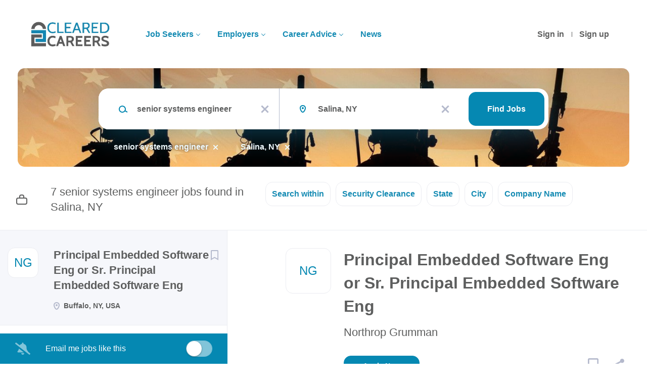

--- FILE ---
content_type: text/html;charset=utf-8
request_url: https://clearedcareers.com/jobs/senior-systems-engineer-jobs-in-salina-ny/
body_size: 12430
content:
<!DOCTYPE html>
<html lang="en">
<head>
    <meta charset="utf-8">
    <meta http-equiv="X-UA-Compatible" content="IE=edge">
    <meta name="viewport" content="width=device-width, initial-scale=1">
    <!-- The above 3 meta tags *must* come first in the head; any other head content must come *after* these tags -->

    <meta name="keywords" content="7 senior systems engineer jobs available in Salina, NY on Cleared Careers. Apply or sign up for job alerts to get new jobs by email.">
    <meta name="description" content="7 senior systems engineer jobs available in Salina, NY on Cleared Careers. Apply or sign up for job alerts to get new jobs by email.">
    <meta name="viewport" content="width=device-width, height=device-height, initial-scale=1.0, target-densityDpi=device-dpi">
    <link rel="alternate" type="application/rss+xml" title="Jobs" href="https://clearedcareers.com/rss/">

    <title>Senior systems engineer jobs in Salina, NY | Cleared Careers</title>

    <link href="https://cdn.smartjobboard.com/2025.09/templates/Shift/assets/styles.css" rel="stylesheet">

    <link href="https://clearedcareers.com/templates/Shift/assets/style/styles.css?v=1769100251.8614" rel="stylesheet" id="styles">

    <link rel="icon" href="https://clearedcareers.com/templates/Shift/assets/images/ClearedCareers_icon.png" type="image/x-icon" />
<meta name="robots" content="noindex">
<meta property="og:type" content="website" />
<meta property="og:site_name" content="Cleared Careers" />
<meta property="og:url" content="https://clearedcareers.com/jobs/senior-systems-engineer-jobs-in-salina-ny/" />
<meta property="og:title" content="Senior systems engineer jobs in Salina, NY | Cleared Careers" />
<meta property="og:description" content="7 senior systems engineer jobs available in Salina, NY on Cleared Careers. Apply or sign up for job alerts to get new jobs by email." />
<meta property="og:image" content="https://clearedcareers.com/templates/Shift/assets/images/ClearedCareers_social.png" />
<meta name="twitter:image" content="https://clearedcareers.com/templates/Shift/assets/images/ClearedCareers_social.png">
<meta property="og:image" content="https://clearedcareers.com/templates/Shift/assets/images/ClearedCareers-logo.jpg" />
<script type="application/ld+json">{"@context":"https:\/\/schema.org","@type":"WebSite","url":"https:\/\/clearedcareers.com","image":"https:\/\/clearedcareers.com\/templates\/Shift\/assets\/images\/ClearedCareers-logo.jpg","description":"ClearedCareers.com connects cleared job seekers with security clearance jobs. Employers post their cleared jobs and make cleared connections with our registered job hunters. Cleared Careers can be found through us via our employment website, cleared hiring events, and online virtual job fairs. Positions on our site are for US security clearance holders.","keywords":"Cleared Careers Career Security Clearance Jobs Website Finding Cleared Jobs Making Cleared Connections","name":"Cleared Careers","potentialAction":{"@type":"SearchAction","target":"https:\/\/clearedcareers.com\/jobs\/?q={q}","query-input":"required name=q"}}</script>
            <!-- Global Site Tag (gtag.js) - Google Analytics -->
        <script async src="https://www.googletagmanager.com/gtag/js?id=UA-69410640-1"></script>
        <script>
            window.dataLayer = window.dataLayer || [];
            function gtag(){ dataLayer.push(arguments); }
            gtag('js', new Date());
                            gtag('config', 'UA-69410640-1', { 'anonymize_ip': true });
                                        gtag('config', 'UA-110320771-1', {
                    'anonymize_ip': true,
                    'dimension1': 'clearedcareers.mysmartjobboard.com',
                    'dimension2': 'Shift'
                });
                    </script>
                <!-- Google Tag Manager -->
        <script>(function(w,d,s,l,i){w[l]=w[l]||[];w[l].push({'gtm.start':
            new Date().getTime(),event:'gtm.js'});var f=d.getElementsByTagName(s)[0],
                    j=d.createElement(s),dl=l!='dataLayer'?'&l='+l:'';j.async=true;j.src=
                    'https://www.googletagmanager.com/gtm.js?id='+i+dl;f.parentNode.insertBefore(j,f);
                    })(window,document,'script','dataLayer','GTM-56BH6QK');</script>
        <!-- End Google Tag Manager -->
        <!-- Google Tag Manager (noscript) -->
        <noscript><iframe src="https://www.googletagmanager.com/ns.html?id=GTM-56BH6QK"
                          height="0" width="0" style="display:none;visibility:hidden"></iframe></noscript>
        <!-- End Google Tag Manager (noscript) -->
                <script>
            
            !function(f,b,e,v,n,t,s){if(f.fbq)return;n=f.fbq=function(){n.callMethod?
                n.callMethod.apply(n,arguments):n.queue.push(arguments)};if(!f._fbq)f._fbq=n;
                n.push=n;n.loaded=!0;n.version='2.0';n.queue=[];t=b.createElement(e);t.async=!0;
                t.src=v;s=b.getElementsByTagName(e)[0];s.parentNode.insertBefore(t,s)}(window,
                document,'script','https://connect.facebook.net/en_US/fbevents.js');
            
            fbq('init', '1020194561360443');
            fbq('track', 'PageView');
        </script>
        <noscript><img height="1" width="1" style="display:none"
                       src="https://www.facebook.com/tr?id=1020194561360443&ev=PageView&noscript=1"
            /></noscript>
    <script>
    </script>

<script>
window.dataLayer = window.dataLayer || [];
window.dataLayer.push({
    "search_keyword": "senior systems engineer",
    "search_location": "Salina, NY",
    "logged_in": "no",
    "site_name": "clearedcareers.com",
    "page_type": "search",
    "page_name": "Senior systems engineer jobs in Salina, NY"
});</script>    <style type="text/css">.search-results__top .search-results__title {
 display: none;
}

.navbar-left .navbar__item a {
 color: #158bb3 !important;
 font-weight: bold; 
}

.listing__title, .main-sections__backfill .listing__title {
    color: #FF0000 !important;
    padding-left: 10px;
}

.navbar__link, navbar__item active {
    background: none;
    color: #5d5e5e !important;
}

.form .form-label {
  color: #158bb3 !important;
 font-weight: bold; 
}

.title__secondary, .title__primary, .listing-item__info--item, .btn__refine-search, .product-item__title, .details-body__title, .listing-item__title, .widget-title{
  color: #158bb3 !important;
 font-weight: bold; 
}


.refine-search__item-list {
    margin: 15px 0;
    font-size: 15px; !important;
}

.video-container { position: relative; padding-bottom: 56.25%; padding-top: 30px; height: 0; overflow: hidden; }

.video-container iframe, .video-container object, .video-container embed { position: absolute; top: 0; left: 0; width: 100%; height: 100%; 
}

.well.product-item, .refine-search .btn__refine-search[aria-expanded="true"] {
  background: aliceblue;
}</style>
    <script>
  const urlPath = window.location.pathname;

   if (urlPath === '/resumes') {
     document.addEventListener('DOMContentLoaded', function(){	
       let toggleCount = document.querySelector('.search-results-subtitle');
       toggleCount.style.color = 'white';
       toggleCount.style.display = 'none';
     });
   }
</script>
</head>
<body >
    <a class="sr-only sr-only-focusable skip-to-main-content" href="#nav-body">Skip to main content</a>

<nav class="navbar navbar-default">
	<div class="container container-fluid">
		<div class="burger-button__wrapper burger-button__wrapper__js visible-sm visible-xs"
			 data-target="#navbar-collapse" data-toggle="collapse">
			<a href="#" title="Menu"><div class="burger-button"></div></a>
		</div>
		<div class="logo navbar-header">
			<a class="logo__text navbar-brand" href="https://clearedcareers.com">
				<img src="https://clearedcareers.com/templates/Shift/assets/images/ClearedCareers-logo.jpg" alt="Cleared Careers" />
			</a>
		</div>
		<div class="collapse navbar-collapse" id="navbar-collapse">
			<div class="navbar-menu-container">
				<ul class="nav navbar-nav navbar-right">
											<li class="navbar__item ">
							<a class="navbar__link" href="https://clearedcareers.com/login/">Sign in</a>
						</li>
						<li class="navbar__item ">
							<a class="navbar__link" href="https://clearedcareers.com/registration/">Sign up</a>
						</li>
									</ul>
				<div>
					<ul class="nav navbar-nav navbar-left">
            <li class="navbar__item  dropdown">
            <a class="navbar__link" href="#" >Job Seekers</a>
                            <ul class="dropdown-menu">
                                            <li class="navbar__item ">
                            <a class="navbar__link" href="https://clearedcareers.com/add-listing/?listing_type_id=Resume" >Upload Resume</a>
                        </li>
                                            <li class="navbar__item ">
                            <a class="navbar__link" href="/jobs/" >Find a Job</a>
                        </li>
                                            <li class="navbar__item ">
                            <a class="navbar__link" href="https://clearedcareers.com/blog/january-28th-2026-job-fair/" >1/28 Job Fair (COS)</a>
                        </li>
                                            <li class="navbar__item ">
                            <a class="navbar__link" href="https://clearedcareers.com/blog/hiring-event/" >Upcoming Hiring Events</a>
                        </li>
                                    </ul>
                    </li>
            <li class="navbar__item  dropdown">
            <a class="navbar__link" href="#" >Employers</a>
                            <ul class="dropdown-menu">
                                            <li class="navbar__item ">
                            <a class="navbar__link" href="/employer-2025-cleared-careers-job-fair-rsvp/" >Job Fair RSVP</a>
                        </li>
                                            <li class="navbar__item ">
                            <a class="navbar__link" href="/hiring-event-information-request/" >Job Fair RFI</a>
                        </li>
                                            <li class="navbar__item ">
                            <a class="navbar__link" href="/hiring-events/" >Job Fairs</a>
                        </li>
                                            <li class="navbar__item ">
                            <a class="navbar__link" href="/add-listing/?listing_type_id=Job" >Post a Job</a>
                        </li>
                                            <li class="navbar__item ">
                            <a class="navbar__link" href="https://clearedcareers.com/blog/testimonials/" >Testimonials</a>
                        </li>
                                            <li class="navbar__item ">
                            <a class="navbar__link" href="/resume-database/" >Resume Database</a>
                        </li>
                                            <li class="navbar__item ">
                            <a class="navbar__link" href="/employer-products/" >Pricing Plans</a>
                        </li>
                                            <li class="navbar__item ">
                            <a class="navbar__link" href="/resumes/" >Search Resumes</a>
                        </li>
                                    </ul>
                    </li>
            <li class="navbar__item  dropdown">
            <a class="navbar__link" href="#" >Career Advice</a>
                            <ul class="dropdown-menu">
                                            <li class="navbar__item ">
                            <a class="navbar__link" href="/job_fair_tips/" >Job Fair Tips</a>
                        </li>
                                            <li class="navbar__item ">
                            <a class="navbar__link" href="/virtual-job-fair-tips/" >Virtual Event Tips</a>
                        </li>
                                            <li class="navbar__item ">
                            <a class="navbar__link" href="https://clearedcareers.com/blog/career-advice/" >Articles</a>
                        </li>
                                    </ul>
                    </li>
            <li class="navbar__item ">
            <a class="navbar__link" href="https://clearedcareers.com/blog/contracts/" >News</a>
                    </li>
    </ul>


				</div>
			</div>
		</div>
	</div>
</nav>

<div id="apply-modal" class="modal fade" tabindex="-1">
	<div class="modal-dialog">
		<div class="modal-content">
			<div class="modal-header">
				<button type="button" class="close" data-dismiss="modal" aria-label="Close"></button>
				<h4 class="modal-title"></h4>
			</div>
			<div class="modal-body">
			</div>
		</div>
	</div>
</div>

<a id="nav-body" class="skip-content" tabindex="-1"></a>
                    
    <div class="page-row page-row-expanded">
        <div class="display-item">
            

	<div class="search-header search-header__with-current-search"></div>
	<div class="quick-search__inner-pages quick-search__inner-pages__with-current-search ">
			<div class="container container-fluid quick-search">
	<div class="quick-search__wrapper well">
		<form action="https://clearedcareers.com/jobs/" class="form-inline row" target="_top">
			<div class="form-group form-group__input  form-group__keywords">
				<label for="keywords" class="form-label sr-only">Keywords</label>
				<input type="text" value="senior systems engineer" class="form-control form-control__centered" name="q" id="keywords" placeholder="Keywords" />
			</div>
							<div class="form-group form-group__input form-group__Location">
					<label for="Location" class="form-label sr-only">Location</label>
<input type="text" name="l" id="Location" class="form-control form-control__google-location" value="Salina, NY" placeholder="Location"/>
<input type="hidden" name="r" disabled />
				</div>
																																									<div class="form-group form-group__btn">
				<label for="quick-search" class="form-label sr-only">Find Jobs</label>
				<button id="quick-search" type="submit" class="quick-search__find btn btn__orange btn__bold ">Find Jobs</button>
			</div>
		</form>
	</div>
</div>



					<div class="container container-fluid current-search-container hidden-xs">
				<div class="current-search">
																		<a class="badge" href="https://clearedcareers.com/jobs/?l=Salina%2C%20NY" aria-label="Remove &quot;senior systems engineer&quot; from search">senior systems engineer</a>
																								<a class="badge" href="https://clearedcareers.com/jobs/?q=senior%20systems%20engineer" aria-label="Remove &quot;Salina, NY&quot; from search">Salina, NY</a>
															</div>
			</div>
			</div>

	<div class="container search-results-container ">
		<div class="details-body row">
			<div class="search-results__top  clearfix col-sm-5">
				                    <h1 class="search-results-subtitle">
                        <span>7 senior systems engineer jobs found in Salina, NY</span>
					</h1>
							</div>

			
							<div class="refine-search">
					<a class="toggle--refine-search visible-xs" role="button" data-toggle="collapse" href="#" aria-expanded="true">
						Refine Search					</a>
					<div class="refine-search__wrapper" id="refine-search__wrapper">
						<div class=" visible-xs">
							<div class="header-back-container">
								<a class="toggle--refine-search icon-delete" role="button" data-toggle="collapse" href="#" aria-expanded="true">
									Refine Search								</a>
							</div>
						</div>

						<div id="refine-search__content">
	<div class="panel">
		<div class="refine-search__wrapper__selector hidden-xs">
                        							<div class="refine-search__block">
					<a href="javascript:void(0)" role="button" id="refine-button-radius" class="btn__refine-search" data-toggle="collapse" data-target="#refine-block-radius" data-parent="#refine-search__content" aria-expanded="false">
						Search within					</a>
				</div>
			                            <div class="refine-search__block">
                    <a href="javascript:void(0)" role="button" id="refine-button-custom_field_SecurityClearance_2064" class="btn__refine-search" data-toggle="collapse" data-target="#refine-block-custom_field_SecurityClearance_2064" data-parent="#refine-search__content" aria-expanded="false">
                                                Security Clearance                    </a>
                </div>
                            <div class="refine-search__block">
                    <a href="javascript:void(0)" role="button" id="refine-button-State" class="btn__refine-search" data-toggle="collapse" data-target="#refine-block-State" data-parent="#refine-search__content" aria-expanded="false">
                                                State                    </a>
                </div>
                            <div class="refine-search__block">
                    <a href="javascript:void(0)" role="button" id="refine-button-City" class="btn__refine-search" data-toggle="collapse" data-target="#refine-block-City" data-parent="#refine-search__content" aria-expanded="false">
                                                City                    </a>
                </div>
                            <div class="refine-search__block">
                    <a href="javascript:void(0)" role="button" id="refine-button-CompanyName" class="btn__refine-search" data-toggle="collapse" data-target="#refine-block-CompanyName" data-parent="#refine-search__content" aria-expanded="false">
                                                Company Name                    </a>
                </div>
            		</div>

        
					<div class="collapse clearfix" id="refine-block-radius" >
				<div class="refine-search__block__title visible-xs">
					Search within				</div>

				<div class="refine-search__block__grid refine-search__block__grid__search-within">
											<a class="refine-search__item " href="https://clearedcareers.com/jobs/?q=senior%20systems%20engineer&l=Salina%2C%20NY&r=10" rel="nofollow">
							<span class="refine-search__value">10 miles</span>
						</a>
											<a class="refine-search__item " href="https://clearedcareers.com/jobs/?q=senior%20systems%20engineer&l=Salina%2C%20NY&r=20" rel="nofollow">
							<span class="refine-search__value">20 miles</span>
						</a>
											<a class="refine-search__item refine-search__item-radius-active" href="https://clearedcareers.com/jobs/?q=senior%20systems%20engineer&l=Salina%2C%20NY&r=50" rel="nofollow">
							<span class="refine-search__value">50 miles</span>
						</a>
											<a class="refine-search__item " href="https://clearedcareers.com/jobs/?q=senior%20systems%20engineer&l=Salina%2C%20NY&r=100" rel="nofollow">
							<span class="refine-search__value">100 miles</span>
						</a>
											<a class="refine-search__item " href="https://clearedcareers.com/jobs/?q=senior%20systems%20engineer&l=Salina%2C%20NY&r=200" rel="nofollow">
							<span class="refine-search__value">200 miles</span>
						</a>
									</div>
			</div>
		
					<div class="collapse clearfix" id="refine-block-custom_field_SecurityClearance_2064" >
				<div class="refine-search__block__title visible-xs">
										Security Clearance				</div>
				<div class="refine-search__block__grid refine-search__block__grid__less-3" id="refine-block-flex-custom_field_SecurityClearance_2064">
                                            <a class="refine-search__item" href="https://clearedcareers.com/jobs/?q=senior%20systems%20engineer&l=Salina%2C%20NY&security_clearance=SECRET" rel="nofollow">
                            <span class="refine-search__value">SECRET</span>
                            <span class="refine-search__count">&nbsp;(6)</span>
                        </a>
                                            <a class="refine-search__item" href="https://clearedcareers.com/jobs/?q=senior%20systems%20engineer&l=Salina%2C%20NY&security_clearance=TS%2FSCI" rel="nofollow">
                            <span class="refine-search__value">TS/SCI</span>
                            <span class="refine-search__count">&nbsp;(1)</span>
                        </a>
                    				</div>
			</div>
					<div class="collapse clearfix" id="refine-block-State" >
				<div class="refine-search__block__title visible-xs">
										State				</div>
				<div class="refine-search__block__grid refine-search__block__grid__less-3" id="refine-block-flex-State">
                                            <a class="refine-search__item" href="https://clearedcareers.com/jobs/?q=senior%20systems%20engineer&l=Salina%2C%20NY&state=New%20York" rel="nofollow">
                            <span class="refine-search__value">New York</span>
                            <span class="refine-search__count">&nbsp;(7)</span>
                        </a>
                                            <a class="refine-search__item" href="https://clearedcareers.com/jobs/?q=senior%20systems%20engineer&l=Salina%2C%20NY&state=Remote" rel="nofollow">
                            <span class="refine-search__value">Remote</span>
                            <span class="refine-search__count">&nbsp;(3)</span>
                        </a>
                    				</div>
			</div>
					<div class="collapse clearfix" id="refine-block-City" >
				<div class="refine-search__block__title visible-xs">
										City				</div>
				<div class="refine-search__block__grid refine-search__block__grid__flex" id="refine-block-flex-City">
                                            <a class="refine-search__item" href="https://clearedcareers.com/jobs/?q=senior%20systems%20engineer&l=Salina%2C%20NY&city=Remote" rel="nofollow">
                            <span class="refine-search__value">Remote</span>
                            <span class="refine-search__count">&nbsp;(3)</span>
                        </a>
                                            <a class="refine-search__item" href="https://clearedcareers.com/jobs/?q=senior%20systems%20engineer&l=Salina%2C%20NY&city=Rome" rel="nofollow">
                            <span class="refine-search__value">Rome</span>
                            <span class="refine-search__count">&nbsp;(3)</span>
                        </a>
                                            <a class="refine-search__item" href="https://clearedcareers.com/jobs/?q=senior%20systems%20engineer&l=Salina%2C%20NY&city=Buffalo" rel="nofollow">
                            <span class="refine-search__value">Buffalo</span>
                            <span class="refine-search__count">&nbsp;(2)</span>
                        </a>
                                            <a class="refine-search__item" href="https://clearedcareers.com/jobs/?q=senior%20systems%20engineer&l=Salina%2C%20NY&city=Binghamton" rel="nofollow">
                            <span class="refine-search__value">Binghamton</span>
                            <span class="refine-search__count">&nbsp;(1)</span>
                        </a>
                                            <a class="refine-search__item" href="https://clearedcareers.com/jobs/?q=senior%20systems%20engineer&l=Salina%2C%20NY&city=New%20York" rel="nofollow">
                            <span class="refine-search__value">New York</span>
                            <span class="refine-search__count">&nbsp;(1)</span>
                        </a>
                    				</div>
			</div>
					<div class="collapse clearfix" id="refine-block-CompanyName" >
				<div class="refine-search__block__title visible-xs">
										Company Name				</div>
				<div class="refine-search__block__grid refine-search__block__grid__less-3" id="refine-block-flex-CompanyName">
                                            <a class="refine-search__item" href="https://clearedcareers.com/jobs/?q=senior%20systems%20engineer&l=Salina%2C%20NY&company=Booz%20Allen%20Hamilton" rel="nofollow">
                            <span class="refine-search__value">Booz Allen Hamilton</span>
                            <span class="refine-search__count">&nbsp;(3)</span>
                        </a>
                                            <a class="refine-search__item" href="https://clearedcareers.com/jobs/?q=senior%20systems%20engineer&l=Salina%2C%20NY&company=Northrop%20Grumman" rel="nofollow">
                            <span class="refine-search__value">Northrop Grumman</span>
                            <span class="refine-search__count">&nbsp;(3)</span>
                        </a>
                                            <a class="refine-search__item" href="https://clearedcareers.com/jobs/?q=senior%20systems%20engineer&l=Salina%2C%20NY&company=RTX" rel="nofollow">
                            <span class="refine-search__value">RTX</span>
                            <span class="refine-search__count">&nbsp;(1)</span>
                        </a>
                    				</div>
			</div>
			</div>
</div>



					</div>
				</div>

									<div class="container container-fluid current-search-container visible-xs">
						<div class="current-search">
                            																								<a class="badge" href="https://clearedcareers.com/jobs/?l=Salina%2C%20NY" aria-label="Remove &quot;senior systems engineer&quot; from search">senior systems engineer</a>
																																<a class="badge" href="https://clearedcareers.com/jobs/?q=senior%20systems%20engineer" aria-label="Remove &quot;Salina, NY&quot; from search">Salina, NY</a>
																					</div>
					</div>
															</div>

		<a id="nav-job-list" class="skip-content" tabindex="-1"></a>

		<div class="details-body details-body__search details-body__search-border row ">
			<div class="search-results search-results__listings-left">
				<div class="row">
					<div class="search-results__listings-left__scroll-container search-results__listings-left__scroll-container__with-alert">
						<div class="widgets__container editable-only     " data-name="job_search_list">
            <div class="section" data-type="listing_search_list" data-name="Job Search List" >
            			<article class="media listing-item listing-item__jobs   " data-id="790502">
            <div class="listing-item-left">
            <div class="listing-item__logo">
                                    <span class="image__fallback" title="Northrop Grumman">
                        NG
                    </span>
                            </div>
                    </div>
    
    <div class="listing-item-center">
        <div class="listing-item__title">
                            <a href="https://clearedcareers.com/job/790502/principal-embedded-software-eng-or-sr-principal-embedded-software-eng/" class="link">Principal Embedded Software Eng or Sr. Principal Embedded Software Eng</a>
                                </div>
        <div class="listing-item-right">
                            <a class="save-job" data-toggle="modal" data-target="#apply-modal" data-id="790502" title="Save" data-href="/saved-jobs/?id=790502&action=save&reload=✓" rel="nofollow" href="#"></a>
                    </div>
        <div class="listing-item__about">
                                        <div class="listing-item__additional listing-item__additional--location">
                    Buffalo, NY, USA
                </div>
                    </div>
                    </div>
</article>

						<article class="media listing-item listing-item__jobs   " data-id="788797">
            <div class="listing-item-left">
            <div class="listing-item__logo">
                                    <span class="image__fallback" title="Booz Allen Hamilton">
                        BA
                    </span>
                            </div>
                    </div>
    
    <div class="listing-item-center">
        <div class="listing-item__title">
                            <a href="https://clearedcareers.com/job/788797/aws-cloud-engineer-senior/" class="link">AWS Cloud Engineer, Senior</a>
                                </div>
        <div class="listing-item-right">
                            <a class="save-job" data-toggle="modal" data-target="#apply-modal" data-id="788797" title="Save" data-href="/saved-jobs/?id=788797&action=save&reload=✓" rel="nofollow" href="#"></a>
                    </div>
        <div class="listing-item__about">
                                        <div class="listing-item__additional listing-item__additional--location">
                    Remote (Rome, NY, USA)
                </div>
                    </div>
                    </div>
</article>

						<article class="media listing-item listing-item__jobs   " data-id="788716">
            <div class="listing-item-left">
            <div class="listing-item__logo">
                                    <span class="image__fallback" title="Booz Allen Hamilton">
                        BA
                    </span>
                            </div>
                    </div>
    
    <div class="listing-item-center">
        <div class="listing-item__title">
                            <a href="https://clearedcareers.com/job/788716/software-engineer-senior/" class="link">Software Engineer, Senior</a>
                                </div>
        <div class="listing-item-right">
                            <a class="save-job" data-toggle="modal" data-target="#apply-modal" data-id="788716" title="Save" data-href="/saved-jobs/?id=788716&action=save&reload=✓" rel="nofollow" href="#"></a>
                    </div>
        <div class="listing-item__about">
                                        <div class="listing-item__additional listing-item__additional--location">
                    Remote (Rome, NY, USA)
                </div>
                    </div>
                    </div>
</article>

						<article class="media listing-item listing-item__jobs   " data-id="792015">
            <div class="listing-item-left">
            <div class="listing-item__logo">
                                    <span class="image__fallback" title="RTX">
                        RT
                    </span>
                            </div>
                    </div>
    
    <div class="listing-item-center">
        <div class="listing-item__title">
                            <a href="https://clearedcareers.com/job/792015/principal-systems-engineer-simulation-training/" class="link">Principal Systems Engineer Simulation &amp; Training ()</a>
                                </div>
        <div class="listing-item-right">
                            <a class="save-job" data-toggle="modal" data-target="#apply-modal" data-id="792015" title="Save" data-href="/saved-jobs/?id=792015&action=save&reload=✓" rel="nofollow" href="#"></a>
                    </div>
        <div class="listing-item__about">
                                        <div class="listing-item__additional listing-item__additional--location">
                    Binghamton, NY, USA
                </div>
                    </div>
                    </div>
</article>

						<article class="media listing-item listing-item__jobs   " data-id="790377">
            <div class="listing-item-left">
            <div class="listing-item__logo">
                                    <span class="image__fallback" title="Northrop Grumman">
                        NG
                    </span>
                            </div>
                    </div>
    
    <div class="listing-item-center">
        <div class="listing-item__title">
                            <a href="https://clearedcareers.com/job/790377/principal-digital-engineer-or-sr-principal-digital-engineer/" class="link">Principal Digital Engineer or Sr. Principal Digital Engineer</a>
                                </div>
        <div class="listing-item-right">
                            <a class="save-job" data-toggle="modal" data-target="#apply-modal" data-id="790377" title="Save" data-href="/saved-jobs/?id=790377&action=save&reload=✓" rel="nofollow" href="#"></a>
                    </div>
        <div class="listing-item__about">
                                        <div class="listing-item__additional listing-item__additional--location">
                    Buffalo, NY, USA
                </div>
                    </div>
                    </div>
</article>

						<article class="media listing-item listing-item__jobs   " data-id="789632">
            <div class="listing-item-left">
            <div class="listing-item__logo">
                                    <span class="image__fallback" title="Northrop Grumman">
                        NG
                    </span>
                            </div>
                    </div>
    
    <div class="listing-item-center">
        <div class="listing-item__title">
                            <a href="https://clearedcareers.com/job/789632/principal-manufacturing-engineer/" class="link">Principal Manufacturing Engineer</a>
                                </div>
        <div class="listing-item-right">
                            <a class="save-job" data-toggle="modal" data-target="#apply-modal" data-id="789632" title="Save" data-href="/saved-jobs/?id=789632&action=save&reload=✓" rel="nofollow" href="#"></a>
                    </div>
        <div class="listing-item__about">
                                        <div class="listing-item__additional listing-item__additional--location">
                    New York, NY, USA
                </div>
                    </div>
                    </div>
</article>

						<article class="media listing-item listing-item__jobs   " data-id="788860">
            <div class="listing-item-left">
            <div class="listing-item__logo">
                                    <span class="image__fallback" title="Booz Allen Hamilton">
                        BA
                    </span>
                            </div>
                    </div>
    
    <div class="listing-item-center">
        <div class="listing-item__title">
                            <a href="https://clearedcareers.com/job/788860/cybersecurity-test-engineer-junior/" class="link">Cybersecurity Test Engineer, Junior</a>
                                </div>
        <div class="listing-item-right">
                            <a class="save-job" data-toggle="modal" data-target="#apply-modal" data-id="788860" title="Save" data-href="/saved-jobs/?id=788860&action=save&reload=✓" rel="nofollow" href="#"></a>
                    </div>
        <div class="listing-item__about">
                                        <div class="listing-item__additional listing-item__additional--location">
                    Remote (Rome, NY, USA)
                </div>
                    </div>
                    </div>
</article>

			                <button type="button" class="load-more btn btn__white" data-page="1" data-backfilling="true" data-backfilling-page="0">
            Load more        </button>
    </div>

    </div>


					</div>
					<div class="section" data-type="job_alert_form" data-name="Job Alert Form"  >
    <div class="alert__form alert__form-search">
        <i class="fa fa-bell-slash alert--off" ></i>
        <label class="alert--off" >Email me jobs like this</label>

        <i class="fa fa-bell alert--on" style="display: none;"></i>
        <label class="alert--on" style="display: none;">Alerts for this search are on</label>

        <input type="checkbox" name="email_frequency" class="job-alert-switch"  data-unsubscribe-url="https://clearedcareers.com/job-alerts/unsubscribe/?q=senior%20systems%20engineer&l=Salina%2C%20NY">
    </div>

    </div>
				</div>
			</div>
			<div class="search-results__listing-right__scroll-container ">
				<div class="search-results__listing-right__scroll-container__listing-content">
                    
                </div>
											</div>
		</div>
	</div>


<script src="https://platform-api.sharethis.com/js/sharethis.js#property=5bd9571e8a1fb80011151c20" async="async"></script>

<div class="listing-results" id="clone-job-container" style="display: none">
	<div class="details-header">
		<a href="#" class="prev-tab sr-only sr-only-focusable">Back to job list</a>
		<div class="container" >
			<div class="results text-left visible-xs visible-sm">
				<a href="#" class="btn__back btn__back-action-backfill">
					Back				</a>
			</div>
			<div class="listing-item__main-info">
				<div class="listing-item-left listing-item__logo"></div>
				<h1 class="details-header__title"></h1>
				<div class="details-header__company"></div>
				<div class="details-header__actions">
					<div class="details-header__actions__right hidden-xs"></div>
				</div>
			</div>
			<ul class="listing-item__info" style="justify-content: left">
				<li class="listing-item__info--item listing-item__info--item-location"></li>
				<li class="listing-item__info--item listing-item__info--item-date"></li>
			</ul>
		</div>
	</div>
	<div class="container">
		<div class="row details-body">
			<div class="pull-left details-body__left">
				<div class="details-body__content content-text job-description"></div>
				<a href="#" class="next-tab sr-only sr-only-focusable">Go to job list</a>
			</div>
		</div>
	</div>
</div>

        </div>
    </div>

    
    <script src="https://cdn.smartjobboard.com/2025.09/templates/Shift/assets/scripts.js"></script>

    <script>
        // Set global javascript value for page
        window.SJB_GlobalSiteUrl = 'https://clearedcareers.com';
        window.SJB_UserSiteUrl   = 'https://clearedcareers.com';

        $('.toggle--refine-search').on('click', function(e) {
            e.preventDefault();
            $(this).toggleClass('collapsed');
            $('.refine-search__wrapper').toggleClass('show');
        });
        $(document).ready(function () {
            if (window.location.hash == '#comments') {
                setTimeout(function () {
                    $('html, body').animate({
                        scrollTop: $("#disqus_thread").offset().top
                    }, 1500);
                    window.location.hash = '';
                }, 1000)
            }
            $('.blog__comment-link').on('click', function () {
                $('html, body').animate({
                    scrollTop: $("#disqus_thread").offset().top
                }, 300);
            });
        })

    </script>

     <meta name="csrf-token" content="">                 <script>
                    $(document).ready(function() {
                        var recaptchaStarted = false;
                        function recaptchaLoad () {
                            if (!recaptchaStarted) {
                                recaptchaStarted = true;
                                $('body').append('<scr' + 'ipt src="https://www.google.com/recaptcha/api.js?onload=recaptchaOnLoad&render=explicit" async defer></scr' + 'ipt>')
                                $(window).off('scroll', recaptchaLoad);
                            }
                        }
                        $('.with-captcha :submit').each(function() {
                            if (!$(this).prop('disabled')) {
                                $(this).prop('disabled', true);
                                $(this).data('pre-captcha-disabled', true);
                            }
                        });
                        $('.with-captcha :input').keydown(recaptchaLoad);
                        setTimeout(recaptchaLoad, 5000);
                        $(window).on('scroll', recaptchaLoad);
                    });
                </script>            <script>
                var recaptchaLoaded = false;
                function recaptchaOnLoad() {
                    if (typeof captchaCompleted != 'undefined') {
                        return;
                    }
                    recaptchaLoaded = true;
                    $('.with-captcha').each(function() {
                        var form = $(this);
                        if (form.data('captcha-inited')) {
                            return true;
                        }
                        form.data('captcha-inited', true);
                        var recaptcha = $('<div class="recaptcha-container form-group"></div>');
                        form.find('input[type="submit"]')
                            .after(recaptcha);
                        recaptcha.uniqueId();
                        var id = grecaptcha.render(recaptcha.attr('id'), {
                            'sitekey': '6LcKwyAUAAAAANWAgSImC3RWxGe4Dz0A2qeuwwl3',
                            'size': 'invisible',
                            'badge': 'inline',
                            'hl': 'en',
                            'callback': function() {
                                form.data('captcha-triggered', true);
                                form.submit();
                            }
                        });
                
                        form.submit(function(e) {
                            if (!$(this).data('captcha-triggered')) {
                                e.preventDefault();
                                e.stopImmediatePropagation();
                                grecaptcha.execute(id);
                            }
                        });
                
                        var handlers = $._data(this, 'events')['submit'];
                        // take out the handler we just inserted from the end
                        var handler = handlers.pop();
                        // move it at the beginning
                        handlers.splice(0, 0, handler);
                        
                        $('.with-captcha :submit').each(function() {
                            if ($(this).prop('disabled') && $(this).data('pre-captcha-disabled')) {
                                $(this).prop('disabled', false);
                            }
                        });
                    });
                }
                
                function newRecaptchaForm() {
                    if (recaptchaLoaded) { // preventing node inserted before recaptcha load
                        recaptchaOnLoad();
                    }
                }
                const observer = new MutationObserver(newRecaptchaForm);
                observer.observe($('body').get(0), { childList: true, subtree: true });
            </script>     <div>         <script class="location-autocomplete">

            $('.form-control__google-location').keydown(function (e) {
                if (e.which == 13 && $('.ui-autocomplete:visible').length) {
                    return false;
                }
            });

            $('input.form-control__google-location').autocomplete({
                delay: 100,
                classes: {
                    'ui-autocomplete': 'google-autocomplete'
                },
                select: function(event) { // ios input cursor padding fix for long strings
                    setTimeout(function() {
                        event.target.blur();
                        event.target.focus();
                    }, 0);
                },
                source: function(request, response) {
                                            $.get('https://geo.smartjobboard.com/autocomplete/', {
                                                        l: request.term,
                            lang: 'en'
                        }, function(suggestions) {
                                                            if ('Remote'.toLocaleLowerCase().startsWith(request.term.toLocaleLowerCase())) {
                                    suggestions.unshift('Remote');
                                }
                                                        response(suggestions);
                        });
                                    }
            });

            $.ui.autocomplete.prototype._renderItem = function (ul, item) {
                var label = item.label.replace(new RegExp("([^\\w\\d]" + $.ui.autocomplete.escapeRegex(this.term) + ")", "i"), "<strong>$1</strong>");
                if (label == item.label) {
                    label = item.label.replace(new RegExp("(" + $.ui.autocomplete.escapeRegex(this.term) + ")", "i"), "<strong>$1</strong>");
                }
                item.label = label;
                return $("<li></li>")
                    .data("item.autocomplete", item)
                    .append("<a>" + item.label + "</a>")
                    .appendTo(ul);
            };

        </script>
    </div>
 	<script>
		function changeRefineItemsContainerHeight() {
			if ($(window).width() <= 767) {
				$('.refine-search__block__grid').css('max-height', 'inherit');
				return;
			}
			$('.refine-search__block__grid').each(function() {
				let maxItemWidth = 0;
				$(this).find('.refine-search__item').each(function() {
					maxItemWidth = $(this).outerWidth(true) > maxItemWidth ? $(this).outerWidth(true) : maxItemWidth;
				});
				$(this).css('max-height', $(this).find('.refine-search__item').length / parseInt($('#refine-search__content .panel').width() /  maxItemWidth) * 44 + 50);
			});
		}

		changeRefineItemsContainerHeight();
		$(window).on('resize orientationchange', changeRefineItemsContainerHeight);
	</script>
     <script>
        $(document).on('click', '.save-job', function() {
            var self = $(this);
            if (self.is('[data-toggle="modal"]')) {
                return false;
            }
            var isSaved = self.is('.save-job__saved');
            $.get('/saved-jobs/', {
                "action": isSaved ? 'delete' : 'save',
                "id": self.data('id')
            }, function(response) {
                self.toggleClass('save-job__saved', !isSaved);
                self.attr('title', isSaved ? 'Save' : 'Remove from saved');
            });
            return false;
        });

        
        if (!$('.search-results__listings-left__scroll-container').length) {
            $(document).on('click', '.listing-item', function() {
                if ($(this).is('.listing_item__backfilling')) {
                    window.open($(this).find('.listing-item__title a').attr('href'), '_blank');
                    return false;
                }
                window.location.href = $(this).find('.listing-item__title a').attr('href');
            })
        }
    </script>
         <div class="modal fade" id="create-alert-modal" tabindex="-1" role="dialog" aria-labelledby="create-alert-modal-label">
            <div class="modal-dialog" role="document">
                <div class="modal-content">
                    <div class="modal-header">
                        <button type="button" class="close" data-dismiss="modal" aria-label="Close"></button>
                        <h4 class="modal-title" id="create-alert-modal-label">Email me jobs like this</h4>
                    </div>
                    <div class="modal-body">
                        <form action="https://clearedcareers.com/job-alerts/create/?q=senior%20systems%20engineer&l=Salina%2C%20NY" method="get" class="form alert__form with-captcha">
                            <div class="alert__messages"></div>
                            <input type="hidden" name="action" value="save" />
                            <input type="hidden" name="email_frequency" value="daily">

                            <div class="form-group" data-field="email">
                                <label class="form-label" for="email">Your email <i class="required-dot"></i></label>
                                <input id="email" type="email" class="form-control"  name="email" value="" />

                            </div>

                            <div class="form-group text-center">
                                <input type="submit" name="save" value="Create alert" class="btn btn__orange btn__bold" />
                            </div>
                        </form>
                    </div>
                </div>
            </div>
        </div>

        <script>
            var jobAlertSwitcher = new Switchery($('.job-alert-switch').get(0), {
                'secondaryColor': 'rgba(255, 255, 255, 0.5)',
                'color': '#5d5e5e',
            });

            $('.alert--on, .alert--off').click(function() {
                $('.job-alert-switch').prop('checked', !$('.job-alert-switch').prop('checked'))
                $('.job-alert-switch').change();
            });

            $('.job-alert-switch').change(function() {
                var form = $('#create-alert-modal form');

                if (!this.checked) { // remove
                    $.get($(this).data('unsubscribe-url'), {
                        'by_request': true,
                        'email': form.find('input[name="email"]').val()
                    })
                    jobAlertSwitcher.setPosition();
                    $('.alert--off').show();
                    $('.alert--on').hide();
                    return;
                }

                // create alert
                if (!form.find('input[name="email"]').val()) {
                    $('#create-alert-modal').modal('show');
                    $('.job-alert-switch').prop('checked', false);
                    jobAlertSwitcher.setPosition();
                    return;
                }

                form.find('input[type="submit"]').prop('disabled', true);
                $('.field-error').removeClass('field-error');
                form.ajaxSubmit({
                    success: function(data) {
                        var response = $('<div>' + data + '</div>');
                        if (!response.find('.alert-danger').length) {
                            $('.job-alert-switch').prop('checked', true);
                            jobAlertSwitcher.setPosition();
                            $('.alert--off').hide();
                            $('.alert--on').append(data);
                            $('.alert--on').show();
                            return;
                        }
                        form.find('.alert__messages').empty().append(response.find('.alert'));
                        response.find('.field-error').each(function() {
                            form.find('.form-group[data-field="' + $(this).data('field') + '"]').addClass('field-error');
                        });
                        $('#create-alert-modal').modal('show');
                    },
                    complete: function() {
                        form.find('input[type="submit"]').prop('disabled', false);
                    }
                });
            });

            $(document).on('submit', '.alert__form', function(e) {
                e.preventDefault();
                var form = $(this).closest('form');
                form.find('input[type="submit"]').prop('disabled', true);
                $('.field-error').removeClass('field-error');
                form.ajaxSubmit({
                    success: function(data) {
                        var response = $('<div>' + data + '</div>');
                        if (response.find('.alert-danger').length == 0) {
                            $('.job-alert-switch').prop('checked', true);
                            jobAlertSwitcher.setPosition();
                            form.hide();
                            form.after(response.find('.alert'));
                            $('.alert--off').hide();
                            $('.alert--on').show();
                            return;
                        }
                        form.find('.alert__messages').empty().append(response.find('.alert'));
                        response.find('.field-error').each(function() {
                            form.find('.form-group[data-field="' + $(this).data('field') + '"]').addClass('field-error');
                        });
                    },
                    complete: function() {
                        form.find('input[type="submit"]').prop('disabled', false);
                    }
                });
            });
        </script>
         <script>
        var listingPerPage = 20;

        $(document).ready(function() {
                            $('.load-more').trigger('click');
            
            if ($('.search-results__listing-right__scroll-container__listing-content').html().trim().length == 0) {
				let urlParams = new URLSearchParams(window.location.search);
				if (urlParams.has('lid')) {
					if ($('.listing-item[data-id="' + urlParams.get('lid') + '"]').length) {
						$('.listing-item[data-id="' + urlParams.get('lid') + '"]').trigger('click');
					} else {
						loadListingDetailsByID(urlParams.get('lid'))
					}
				} else {
					$('.media.listing-item:first').trigger('click');
				}
			}
		});

		$(function () {
			let scroll = 0;
			let offsetTop = $(".details-body__search").offset().top;

			$(".search-results__listings-left__scroll-container").on( 'wheel', function ( e ) {
				if ($(window).width() < 992) {
					return;
				}
				let wd = e.originalEvent.wheelDelta || -e.originalEvent.detail;
				scroll = $(window).scrollTop();
				if (wd < 0 && $(window).scrollTop() < offsetTop) {
					$(window).scrollTop(scroll + (Math.abs(wd) / 2));
					return false;
				}
				if (wd > 0 && $(this).scrollTop() == 0) {
					$(window).scrollTop(scroll - (Math.abs(wd) / 2));
				}
			});

			$(window).scroll(function() { // tablets sticky fix
				let e = $('.search-results__listings-left div.section[data-type=job_alert_form]');
				if ($(window).width() > 991 && $(window).scrollTop() + $(window).height() - e.height() > offsetTop) {
					e.css({
						'position': 'fixed',
						'width': $('.search-results__listings-left').outerWidth() + 'px'
					});
					return;
				}
				e.css({
					'position': 'sticky',
					'width': '100%'
				});
			}).scroll();
			$(window).resize(function() {
				$(window).scroll();
			});
		});

        $('.load-more').click(function(e) {
            var self = $(this);
            var page = parseInt(self.data('page')) + 1;
			var s = $('.search-results__listings-left__scroll-container').scrollTop();
            self.addClass('loading');
            if (self.data('backfilling')) {
                page = parseInt(self.data('backfilling-page')) + 1;
                self.data('backfilling-page', page);

				// request to listings providers
				$.get("https://clearedcareers.com/ajax/?q=senior%20systems%20engineer&l=Salina%2C%20NY&action=request_for_listings&page=" + page, function(data) {
					if (!data.length && !$('.listing-item__jobs').length) {
						self.prop('disabled', true);
						$('.no-listings-found').removeClass('hidden');
						$('.details-body__search-border').hide();
						return;
					}
					$('.no-listings-found').hide();
					$('.details-body__search-border').removeClass('hidden');
					var idx = $(':tabbable').index(self);
					self.before(data);
					e.originalEvent && $(':tabbable').eq(idx).focus();
					$('.search-results__listings-left__scroll-container').scrollTop(s);
					if ($('.listing_item__backfilling').length < listingPerPage) {
						self.hide();
					}
					self.removeClass('loading');
                    if (!$('.listing-item.listing-item__jobs.active').length) {
                        $('.listing-item.listing-item__jobs').find('a').first().click();
                    }
                });
				return;
			}

			$.get('/jobs/?q=senior%20systems%20engineer&l=Salina%2C%20NY&page=' + page, function(data) {
									window.history.replaceState( { } , '', '/jobs/?q=senior%20systems%20engineer&l=Salina%2C%20NY&p=' + page);
								var listings = $(data).find('.listing-item');
				self.removeClass('loading');
				if (listings.length) {
					$('.listing-item').last().after(listings);
					$('.search-results__listings-left__scroll-container').scrollTop(s);
					self.data('page', page);
					listings.find(':tabbable').first().focus();
				}
				if (listings.length !== listingPerPage) {
					if ('1') {
						self.data('backfilling', true);
						$('.load-more').click();
					} else {
						self.hide();
					}
				}
			});
		});

		                    
		$(document).on('click', '.media.listing-item, .listing-item__title a', function(e) {
            if (typeof(matchScoreRequest) != 'undefined' && matchScoreRequest) {
                matchScoreRequest.abort();
            }
            e.originalEvent && $('.search-results__listing-right__scroll-container').addClass('display-for-mobile');
			let self = ($(this).hasClass('link')) ? $(this).closest('.media.listing-item') : $(this);

			if (self.hasClass('active')) {
				return false;
			}

			$('.media.listing-item, .listing-item__title a').removeClass('active');
			self.addClass('active');

			$('.media.listing-item').find('.next-tab').remove();
			self.append('<a href="#" class="next-tab sr-only sr-only-focusable" aria-hidden="true">Next</a>');

			self.hasClass('listing_item__backfilling') ? getBackfilledListingDetailsByID(self.attr('data-backfill-id')) : loadListingDetailsByID(self.attr('data-id'), e.originalEvent);
			if (e.originalEvent && $('html').scrollTop() > $('.search-results__listing-right__scroll-container').offset().top) {
				$('html').scrollTop($('.search-results__listing-right__scroll-container').offset().top);
			}
			return false;
		});

		function getBackfilledListingDetailsByID(backfillID) {
			let listingInfo = window['backfillListings'][backfillID];
			let jobBackfill = $('#clone-job-container').clone();
			jobBackfill.find('.listing-item__logo').html(listingInfo.logo_html);
			jobBackfill.find('.details-header__title').html(listingInfo.Title);
			jobBackfill.find('.details-header__company').html(listingInfo.CompanyName);
            let location = $('<a href="" target="_blank">' + listingInfo.Location + '</a>');
            location.attr('href', 'https://maps.google.com/?q=' + listingInfo.Location);
			jobBackfill.find('.listing-item__info--item-location').html(location.prop('outerHTML'));
			jobBackfill.find('.listing-item__info--item-date').html(listingInfo.activation_date);
			jobBackfill.find('.job-description').html(listingInfo.JobDescription);
            jobBackfill.find('.details-header__actions').prepend(listingInfo.apply_link_html);
			jobBackfill.removeAttr('id');
			jobBackfill.css('display', 'block');

			$('.search-results__listing-right__scroll-container__listing-content').html(jobBackfill);
			$('.search-results__listing-right__scroll-container__listing-content .listing-results').addClass('loaded');
		}

		$(document).on("click", ".btn__back-action-backfill",function() {
			$('.search-results__listing-right__scroll-container').removeClass('display-for-mobile', 100);
			return false;
		});

		function loadListingDetailsByID(listingID, e) {
			                let scrollTop = $('html').scrollTop() + ',' + $(".search-results__listings-left__scroll-container").scrollTop();
				e && window.history.replaceState( { } , '', '/jobs/?q=senior%20systems%20engineer&l=Salina%2C%20NY&p=' + $('.load-more').data('page') + '&s=' + scrollTop + '&lid=' + listingID);
			
			let listingContainer = $('.search-results__listing-right__scroll-container__listing-content');
			let scrollContainer = $('.search-results__listing-right__scroll-container');
			scrollContainer.addClass('loading');
			listingContainer.attr('data-id', listingID);

			$.get(window.SJB_UserSiteUrl + '/job/' + listingID , function(data) {
				if (listingContainer.attr('data-id') == listingID) {
					listingContainer.html($(data));

					
					scrollContainer.removeClass('loading', 300);
					window.__sharethis__.initialize();
				}
			}).fail(function(data) {
                let message = 'Oops. Something went wrong. Please contact website administrator to resolve the issue.';
				if (data.status == 404) {
                    message = '404 Page Not Found';
				} else if (data.status == 403) {
                    message = 'You don\'t have permissions to access this page.';
                }
                listingContainer.html('<div class="listing-results"><div class="container"><div class="details-header"><p class="alert alert-danger">' + message + '</p></div></div></div>');
                scrollContainer.removeClass('loading', 300);
			});
		}
    </script>
     <script>
        $('.navbar__link').on('touchstart focus', function () {
            var i = $(this).parents('.navbar__item');
            var result = !(i.is('.dropdown') && !$(this).is('.hover')) || $(document).width() < 993;
            $('.navbar__link.hover').removeClass('hover');
            i.find('.navbar__link').addClass('hover');
            return result;
        });

        $(document).on('click', function (e) {
            var dropdown = $('.navbar__link.hover').closest('.navbar__item');

            if (!dropdown.is(e.target) && dropdown.has(e.target).length === 0) {
                dropdown.find('.navbar__link.hover').removeClass('hover');
            }
        });
    </script>

</body>
</html>


--- FILE ---
content_type: text/html;charset=utf-8
request_url: https://clearedcareers.com/job/790502
body_size: 5057
content:


        <div class="listing-results">
        <div class="container">
            <div class="details-header">
                                    <a href="#" class="prev-tab sr-only sr-only-focusable">Back to job list</a>
                    <div class="visible-xs">
                        <div class="header-back-container">
                                                            <a href="#" class="btn__back btn__back-action">Back</a>
                            
                            <div class="details-header__actions__right visible-xs">
                                                                                                                                            <a class="save-job" data-toggle="modal" data-target="#apply-modal" data-id="790502" title="Save" data-href="/saved-jobs/?id=790502&action=save&reload=✓" rel="nofollow" href="#"></a>
                                                                    
                                <a tabindex="-1" class="share-job" role="button" rel="nofollow" title="Share"></a>
                            </div>
                        </div>
                    </div>
                                <div class="results text-left hidden-xs">
                                            <a href="#" class="btn__back btn__back-action">Back</a>
                                                    <script>
                                $('.btn__back-action').click(function () {
                                    $('.search-results__listing-right__scroll-container').removeClass('display-for-mobile', 100);
                                    return false;
                                });
                            </script>
                                                            </div>
                                <div class="listing-item__main-info">
                    <div class="listing-item-left listing-item__logo">
                                                    <span class="image__fallback" title="Northrop Grumman">
                                NG
                            </span>
                                            </div>

                    <h1 class="details-header__title">
                        Principal Embedded Software Eng or Sr. Principal Embedded Software Eng
                    </h1>

                                            <div class="details-header__company">
                            <a href="https://clearedcareers.com/company/23535/northrop-grumman/">Northrop Grumman</a>
                        </div>
                                        <div class="details-header__actions">
                                                                                                                                                                                                                                                
                            <a class="btn details-footer__btn-apply btn__orange btn__bold"
                                                                    href=""
                                    data-toggle="modal"
                                    data-target="#apply-modal"
                                    data-href="                                        https://clearedcareers.com/apply-now/?json_redirect=true&listing_id=790502&ajaxRelocate=1
                                    "
                                                                        data-title="                                                                                                Apply to Principal Embedded Software Eng or Sr. Principal Embedded Software Eng at Northrop Grumman                            "
                                                                rel="nofollow">
                                Apply Now                            </a>
                            <div class="details-header__actions__right hidden-xs">
                                                                                                            <a class="save-job" data-toggle="modal" data-target="#apply-modal" data-id="790502" title="Save" data-href="/saved-jobs/?id=790502&action=save&reload=✓" rel="nofollow" href="#"></a>
                                                                    
                                                                    <a tabindex="-1" class="share-job" role="button" rel="nofollow" aria-label="Share this job"></a>
                                    <div class="social-share">
                                        <span class="social-share__title">
                                            Share this job:
                                        </span>
                                        <div class="social-share__icons">
                                            <div data-network="facebook" data-url="https://clearedcareers.com/job/790502/principal-embedded-software-eng-or-sr-principal-embedded-software-eng/" data-title="Principal Embedded Software Eng or Sr. Principal Embedded Software Eng" class="st-custom-button"></div>
                                            <div data-network="twitter" data-url="https://clearedcareers.com/job/790502/principal-embedded-software-eng-or-sr-principal-embedded-software-eng/" data-title="Principal Embedded Software Eng or Sr. Principal Embedded Software Eng" class="st-custom-button"></div>
                                            <div data-network="linkedin" data-url="https://clearedcareers.com/job/790502/principal-embedded-software-eng-or-sr-principal-embedded-software-eng/" data-title="Principal Embedded Software Eng or Sr. Principal Embedded Software Eng" class="st-custom-button"></div>
                                            <div data-network="pinterest" data-url="https://clearedcareers.com/job/790502/principal-embedded-software-eng-or-sr-principal-embedded-software-eng/" data-title="Principal Embedded Software Eng or Sr. Principal Embedded Software Eng" class="st-custom-button"></div>
                                                                                    </div>
                                    </div>
                                                            </div>
                                            </div>
                </div>

                <div class="widgets__container editable-only     " data-name="job_details_fields">
            <div class="section" data-type="job_details_fields" data-name="Job Fields" >
            <div class="listing-item__info--grid" style="justify-content: start">
                                    <div class="grid-item listing-item__info--item listing-item__info--item-location" style="grid-row: 1; grid-column: 1">
                <a href="https://maps.google.com/?q=Buffalo%2C%20NY%2C%20USA" target="_blank">
                    Buffalo, NY, USA
                </a>
            </div>
                
                <div class="grid-item listing-item__info--item listing-item__info--item-date" style="grid-row: 1; grid-column: 2">
            Dec 17, 2025
        </div>
                                    
    </div>
</div>

    </div>



                                            </div>
        </div>
        <div class="container">
            <div class="row details-body ">
                <div class="pull-left details-body__left">
                    <div class="details-body__content content-text"><div class="raw-formatting">RELOCATION ASSISTANCE: No relocation assistance available CLEARANCE TYPE: Secret TRAVEL: Yes, 10% of the Time Description At Northrop Grumman, our employees have incredible opportunities to work on revolutionary systems that impact people's lives around the world today, and for generations to come. Our pioneering and inventive spirit has enabled us to be at the forefront of many technological advancements in our nation's history from the first flight across the Atlantic Ocean, to stealth bombers, to landing on the moon. We look for people who have bold new ideas, courage and a pioneering spirit to join forces to invent the future, and have fun along the way. Our culture thrives on intellectual curiosity, cognitive diversity and bringing your whole self to work and we have an insatiable drive to do what others think is impossible. Our employees are not only part of history, they're making history. Northrop Grumman Mission Systems sector is seeking a Principal Embedded Software Engineer or a Sr. Principal Embedded Software Engineer to join our team of qualified, diverse individuals. The qualified applicant will become part of Northrop Grumman's Amherst Systems in Buffalo, New York; an organization focused on development and production of state of the art Simulation Systems solutions. Our Mission Systems team is a leading innovator, developer, manufacturer, integrator, and supporter of a variety of advanced electronics for national security and non defense applications. The qualified applicant will become part of Northrop Grumman’s Software Engineering department here in Amherst, NY. The selected candidate will work in a dynamic people focused environment where he/she will interact with other developers, other engineering disciplines, and our customers. Roles and Responsibilities include, but are not limited to the following: Design, develop, test, operate, and maintain software and firmware components and computing systems software to be applied to, and integrated with, engineering, scientific and manufacturing requirements Apply the appropriate Software Engineering standards, processes, procedures and tools throughout the system development life cycle to support the generation of such engineering applications and products such as laboratory simulation systems, and display systems Interface with customers, suppliers, application users, and other technical and support personnel Travel to customer site for installation of our software applications upon completion (dependent on program phase) Responsible for the full software lifecycle: requirements, design, coding, testing, and integration. "This position may be filled as a Principal Embedded Software Engineer or a Sr. Principal Embedded Software Engineer based on the qualifications listed below." Basic Qualifications for a Principal Embedded Software Engineer: Bachelor’s Degree in a Science, Technology, Engineering, Mathematics (STEM) discipline with 5 years of related experience; OR a master’s degree in a Science, Technology, Engineering or Mathematics (STEM) discipline with 3 Years experience; OR a PhD in a Science, Technology, Engineering or Mathematics (STEM) discipline with 1 Year experience. 5 years experience with Linux/Unix Operating Systems 5 years experience with C/C   5 years experience with git U.S. citizenship Must be able to obtain a Department of Defense (DoD) Secret security clearance. Must be able to maintain this level of clearance for continued employment. Basic Qualifications for a Senior Principal Embedded Software Engineer: Bachelor’s Degree in a Science, Technology, Engineering or Mathematics (STEM) discipline with 8 Years experience; OR a master’s degree in a Science, Technology, Engineering or Mathematics (STEM) discipline with 6 Years experience; OR a PhD in a Science, Technology, Engineering or Mathematics (STEM) discipline with 4 Years experience. 5 years experience with Linux/Unix Operating Systems 5 years experience with C/C   5 years experience with git Must have U.S. citizenship Must be able to obtain a Department of Defense (DoD) Secret security clearance. Must be able to maintain this level of clearance for continued employment. Preferred Qualifications: Experience with RedHat Linux Operating Systems Experience with Qt or other UI frameworks Experience with JavaScript, Angular or other web frameworks Experience with Python, Perl, or other scripting languages Experience with concurrent/ parallel programming and algorithms, including with CUDA or similar (e.g. OpenCL) Experience developing real time software on both Linux and Windows. Experience with Software Configuration Management tools including git/ GitHub and JIRA Excellent oral, written, and interpersonal communication skills Able to work independently and identify solutions to complex problems Primary Level Salary Range: $100,300.00 $150,500.00 Secondary Level Salary Range: $124,900.00 $187,300.00 The above salary range represents a general guideline; however, Northrop Grumman considers a number of factors when determining base salary offers such as the scope and responsibilities of the position and the candidate's experience, education, skills and current market conditions. Depending on the position, employees may be eligible for overtime, shift differential, and a discretionary bonus in addition to base pay. Annual bonuses are designed to reward individual contributions as well as allow employees to share in company results. Employees in Vice President or Director positions may be eligible for Long Term Incentives. In addition, Northrop Grumman provides a variety of benefits including health insurance coverage, life and disability insurance, savings plan, Company paid holidays and paid time off (PTO) for vacation and/or personal business. The application period for the job is estimated to be 20 days from the job posting date. However, this timeline may be shortened or extended depending on business needs and the availability of qualified candidates. Northrop Grumman is an Equal Opportunity Employer, making decisions without regard to race, color, religion, creed, sex, sexual orientation, gender identity, marital status, national origin, age, veteran status, disability, or any other protected class. For our complete EEO and pay transparency statement, please visit http://www.northropgrumman.com/EEO. U.S. Citizenship is required for all positions with a government clearance and certain other restricted positions.</div></div>
                                                                                                        <h3 class="details-body__title">Job ID</h3>
                                <div class="details-body__content content-text">R10208496</div>
                                                                                                                                                                                                                                                                                                                                                                                                                                                                                <h3 class="details-body__title">Security Clearance</h3>
                                <div class="details-body__content content-text">SECRET</div>
                                                                        
                                            <div class="profile__info">
                                                        <div class=" profile__info__name">About Northrop Grumman</div>
                            <div class="profile__info__description content-text"></div>
                            <div>
                                <a class="btn__profile" href="https://clearedcareers.com/company/23535/northrop-grumman/">Company Profile</a>
                            </div>
                        </div>
                    
                    
                    <a href="#" class="next-tab sr-only sr-only-focusable">Go to job list</a>                </div>
            </div>
        </div>
    </div>






		<script>
        $('.btn__back-action').click(function () {
            $('.search-results__listing-right__scroll-container').removeClass('display-for-mobile', 100);
            return false;
        });

		$('.details-footer__btn-apply').on('click', function(e) {
			if ($(this).attr('href') != '') {
				e.preventDefault();
				e.stopPropagation();
				window.open($(this).attr('href'));
			}
		});

		$('.alert__close').on('click', function(e) {
			e.preventDefault();
			$(this).closest('.alert').hide();
		});

		$('.save-job').click(function() {
			var self = $(this);
			if (self.is('[data-toggle="modal"]')) {
				return;
			}
			var isSaved = self.is('.save-job__saved');
			$.get('/saved-jobs/', {
				"action": isSaved ? 'delete' : 'save',
				"id": self.data('id')
			}, function(response) {
				self.toggleClass('save-job__saved', !isSaved);
				self.attr('title', isSaved ? 'Save' : 'Remove from saved');
			});
			return false;
		});

		
					$('.share-job').popover({
				html: true,
				sanitize: false,
				placement: 'bottom',
				content: $('.social-share'),
				container: $('.display-item')
			});

			$('body').on('hidden.bs.popover', function (e) {
				$(e.target).data("bs.popover").inState.click = false;
			});
			$('html').on('click', function(e) {
				if (!$(e.target).is('.share-job') && $(e.target).closest('.popover').length == 0) {
					$(".share-job").popover('hide');
				}
			});
		    </script>


<script>
                                        fbq('trackCustom', 'Job View');
                                                                                            gtag('event', 'Job View', {
                                                'event_category': 'job board'
                    });
                
                                    gtag('event', 'job_view', {
                                                    'send_to': 'UA-110320771-1',
                                                'event_category': 'job board'
                    });
                                                </script>

<script>
window.dataLayer = window.dataLayer || [];
window.dataLayer.push({
    "job_title": "Principal Embedded Software Eng or Sr. Principal Embedded Software Eng",
    "job_job_type": [],
    "job_employer_email": "8b9378ee3836ab77ad8a1d97465984e8ba10708cb6bc904449cd658509535405",
    "job_employer_name": "Northrop Grumman",
    "job_location": "Buffalo, NY, USA",
    "job_category": [
        "IT Software"
    ],
    "job_remote": "no",
    "job_custom_field_Job_ID": "R10208496",
    "job_custom_field_Security_Clearance": [
        "SECRET"
    ]
});</script>



--- FILE ---
content_type: text/html; charset=utf-8
request_url: https://www.google.com/recaptcha/api2/anchor?ar=1&k=6LcKwyAUAAAAANWAgSImC3RWxGe4Dz0A2qeuwwl3&co=aHR0cHM6Ly9jbGVhcmVkY2FyZWVycy5jb206NDQz&hl=en&v=PoyoqOPhxBO7pBk68S4YbpHZ&size=invisible&badge=inline&anchor-ms=20000&execute-ms=30000&cb=etk4oxxadf27
body_size: 49511
content:
<!DOCTYPE HTML><html dir="ltr" lang="en"><head><meta http-equiv="Content-Type" content="text/html; charset=UTF-8">
<meta http-equiv="X-UA-Compatible" content="IE=edge">
<title>reCAPTCHA</title>
<style type="text/css">
/* cyrillic-ext */
@font-face {
  font-family: 'Roboto';
  font-style: normal;
  font-weight: 400;
  font-stretch: 100%;
  src: url(//fonts.gstatic.com/s/roboto/v48/KFO7CnqEu92Fr1ME7kSn66aGLdTylUAMa3GUBHMdazTgWw.woff2) format('woff2');
  unicode-range: U+0460-052F, U+1C80-1C8A, U+20B4, U+2DE0-2DFF, U+A640-A69F, U+FE2E-FE2F;
}
/* cyrillic */
@font-face {
  font-family: 'Roboto';
  font-style: normal;
  font-weight: 400;
  font-stretch: 100%;
  src: url(//fonts.gstatic.com/s/roboto/v48/KFO7CnqEu92Fr1ME7kSn66aGLdTylUAMa3iUBHMdazTgWw.woff2) format('woff2');
  unicode-range: U+0301, U+0400-045F, U+0490-0491, U+04B0-04B1, U+2116;
}
/* greek-ext */
@font-face {
  font-family: 'Roboto';
  font-style: normal;
  font-weight: 400;
  font-stretch: 100%;
  src: url(//fonts.gstatic.com/s/roboto/v48/KFO7CnqEu92Fr1ME7kSn66aGLdTylUAMa3CUBHMdazTgWw.woff2) format('woff2');
  unicode-range: U+1F00-1FFF;
}
/* greek */
@font-face {
  font-family: 'Roboto';
  font-style: normal;
  font-weight: 400;
  font-stretch: 100%;
  src: url(//fonts.gstatic.com/s/roboto/v48/KFO7CnqEu92Fr1ME7kSn66aGLdTylUAMa3-UBHMdazTgWw.woff2) format('woff2');
  unicode-range: U+0370-0377, U+037A-037F, U+0384-038A, U+038C, U+038E-03A1, U+03A3-03FF;
}
/* math */
@font-face {
  font-family: 'Roboto';
  font-style: normal;
  font-weight: 400;
  font-stretch: 100%;
  src: url(//fonts.gstatic.com/s/roboto/v48/KFO7CnqEu92Fr1ME7kSn66aGLdTylUAMawCUBHMdazTgWw.woff2) format('woff2');
  unicode-range: U+0302-0303, U+0305, U+0307-0308, U+0310, U+0312, U+0315, U+031A, U+0326-0327, U+032C, U+032F-0330, U+0332-0333, U+0338, U+033A, U+0346, U+034D, U+0391-03A1, U+03A3-03A9, U+03B1-03C9, U+03D1, U+03D5-03D6, U+03F0-03F1, U+03F4-03F5, U+2016-2017, U+2034-2038, U+203C, U+2040, U+2043, U+2047, U+2050, U+2057, U+205F, U+2070-2071, U+2074-208E, U+2090-209C, U+20D0-20DC, U+20E1, U+20E5-20EF, U+2100-2112, U+2114-2115, U+2117-2121, U+2123-214F, U+2190, U+2192, U+2194-21AE, U+21B0-21E5, U+21F1-21F2, U+21F4-2211, U+2213-2214, U+2216-22FF, U+2308-230B, U+2310, U+2319, U+231C-2321, U+2336-237A, U+237C, U+2395, U+239B-23B7, U+23D0, U+23DC-23E1, U+2474-2475, U+25AF, U+25B3, U+25B7, U+25BD, U+25C1, U+25CA, U+25CC, U+25FB, U+266D-266F, U+27C0-27FF, U+2900-2AFF, U+2B0E-2B11, U+2B30-2B4C, U+2BFE, U+3030, U+FF5B, U+FF5D, U+1D400-1D7FF, U+1EE00-1EEFF;
}
/* symbols */
@font-face {
  font-family: 'Roboto';
  font-style: normal;
  font-weight: 400;
  font-stretch: 100%;
  src: url(//fonts.gstatic.com/s/roboto/v48/KFO7CnqEu92Fr1ME7kSn66aGLdTylUAMaxKUBHMdazTgWw.woff2) format('woff2');
  unicode-range: U+0001-000C, U+000E-001F, U+007F-009F, U+20DD-20E0, U+20E2-20E4, U+2150-218F, U+2190, U+2192, U+2194-2199, U+21AF, U+21E6-21F0, U+21F3, U+2218-2219, U+2299, U+22C4-22C6, U+2300-243F, U+2440-244A, U+2460-24FF, U+25A0-27BF, U+2800-28FF, U+2921-2922, U+2981, U+29BF, U+29EB, U+2B00-2BFF, U+4DC0-4DFF, U+FFF9-FFFB, U+10140-1018E, U+10190-1019C, U+101A0, U+101D0-101FD, U+102E0-102FB, U+10E60-10E7E, U+1D2C0-1D2D3, U+1D2E0-1D37F, U+1F000-1F0FF, U+1F100-1F1AD, U+1F1E6-1F1FF, U+1F30D-1F30F, U+1F315, U+1F31C, U+1F31E, U+1F320-1F32C, U+1F336, U+1F378, U+1F37D, U+1F382, U+1F393-1F39F, U+1F3A7-1F3A8, U+1F3AC-1F3AF, U+1F3C2, U+1F3C4-1F3C6, U+1F3CA-1F3CE, U+1F3D4-1F3E0, U+1F3ED, U+1F3F1-1F3F3, U+1F3F5-1F3F7, U+1F408, U+1F415, U+1F41F, U+1F426, U+1F43F, U+1F441-1F442, U+1F444, U+1F446-1F449, U+1F44C-1F44E, U+1F453, U+1F46A, U+1F47D, U+1F4A3, U+1F4B0, U+1F4B3, U+1F4B9, U+1F4BB, U+1F4BF, U+1F4C8-1F4CB, U+1F4D6, U+1F4DA, U+1F4DF, U+1F4E3-1F4E6, U+1F4EA-1F4ED, U+1F4F7, U+1F4F9-1F4FB, U+1F4FD-1F4FE, U+1F503, U+1F507-1F50B, U+1F50D, U+1F512-1F513, U+1F53E-1F54A, U+1F54F-1F5FA, U+1F610, U+1F650-1F67F, U+1F687, U+1F68D, U+1F691, U+1F694, U+1F698, U+1F6AD, U+1F6B2, U+1F6B9-1F6BA, U+1F6BC, U+1F6C6-1F6CF, U+1F6D3-1F6D7, U+1F6E0-1F6EA, U+1F6F0-1F6F3, U+1F6F7-1F6FC, U+1F700-1F7FF, U+1F800-1F80B, U+1F810-1F847, U+1F850-1F859, U+1F860-1F887, U+1F890-1F8AD, U+1F8B0-1F8BB, U+1F8C0-1F8C1, U+1F900-1F90B, U+1F93B, U+1F946, U+1F984, U+1F996, U+1F9E9, U+1FA00-1FA6F, U+1FA70-1FA7C, U+1FA80-1FA89, U+1FA8F-1FAC6, U+1FACE-1FADC, U+1FADF-1FAE9, U+1FAF0-1FAF8, U+1FB00-1FBFF;
}
/* vietnamese */
@font-face {
  font-family: 'Roboto';
  font-style: normal;
  font-weight: 400;
  font-stretch: 100%;
  src: url(//fonts.gstatic.com/s/roboto/v48/KFO7CnqEu92Fr1ME7kSn66aGLdTylUAMa3OUBHMdazTgWw.woff2) format('woff2');
  unicode-range: U+0102-0103, U+0110-0111, U+0128-0129, U+0168-0169, U+01A0-01A1, U+01AF-01B0, U+0300-0301, U+0303-0304, U+0308-0309, U+0323, U+0329, U+1EA0-1EF9, U+20AB;
}
/* latin-ext */
@font-face {
  font-family: 'Roboto';
  font-style: normal;
  font-weight: 400;
  font-stretch: 100%;
  src: url(//fonts.gstatic.com/s/roboto/v48/KFO7CnqEu92Fr1ME7kSn66aGLdTylUAMa3KUBHMdazTgWw.woff2) format('woff2');
  unicode-range: U+0100-02BA, U+02BD-02C5, U+02C7-02CC, U+02CE-02D7, U+02DD-02FF, U+0304, U+0308, U+0329, U+1D00-1DBF, U+1E00-1E9F, U+1EF2-1EFF, U+2020, U+20A0-20AB, U+20AD-20C0, U+2113, U+2C60-2C7F, U+A720-A7FF;
}
/* latin */
@font-face {
  font-family: 'Roboto';
  font-style: normal;
  font-weight: 400;
  font-stretch: 100%;
  src: url(//fonts.gstatic.com/s/roboto/v48/KFO7CnqEu92Fr1ME7kSn66aGLdTylUAMa3yUBHMdazQ.woff2) format('woff2');
  unicode-range: U+0000-00FF, U+0131, U+0152-0153, U+02BB-02BC, U+02C6, U+02DA, U+02DC, U+0304, U+0308, U+0329, U+2000-206F, U+20AC, U+2122, U+2191, U+2193, U+2212, U+2215, U+FEFF, U+FFFD;
}
/* cyrillic-ext */
@font-face {
  font-family: 'Roboto';
  font-style: normal;
  font-weight: 500;
  font-stretch: 100%;
  src: url(//fonts.gstatic.com/s/roboto/v48/KFO7CnqEu92Fr1ME7kSn66aGLdTylUAMa3GUBHMdazTgWw.woff2) format('woff2');
  unicode-range: U+0460-052F, U+1C80-1C8A, U+20B4, U+2DE0-2DFF, U+A640-A69F, U+FE2E-FE2F;
}
/* cyrillic */
@font-face {
  font-family: 'Roboto';
  font-style: normal;
  font-weight: 500;
  font-stretch: 100%;
  src: url(//fonts.gstatic.com/s/roboto/v48/KFO7CnqEu92Fr1ME7kSn66aGLdTylUAMa3iUBHMdazTgWw.woff2) format('woff2');
  unicode-range: U+0301, U+0400-045F, U+0490-0491, U+04B0-04B1, U+2116;
}
/* greek-ext */
@font-face {
  font-family: 'Roboto';
  font-style: normal;
  font-weight: 500;
  font-stretch: 100%;
  src: url(//fonts.gstatic.com/s/roboto/v48/KFO7CnqEu92Fr1ME7kSn66aGLdTylUAMa3CUBHMdazTgWw.woff2) format('woff2');
  unicode-range: U+1F00-1FFF;
}
/* greek */
@font-face {
  font-family: 'Roboto';
  font-style: normal;
  font-weight: 500;
  font-stretch: 100%;
  src: url(//fonts.gstatic.com/s/roboto/v48/KFO7CnqEu92Fr1ME7kSn66aGLdTylUAMa3-UBHMdazTgWw.woff2) format('woff2');
  unicode-range: U+0370-0377, U+037A-037F, U+0384-038A, U+038C, U+038E-03A1, U+03A3-03FF;
}
/* math */
@font-face {
  font-family: 'Roboto';
  font-style: normal;
  font-weight: 500;
  font-stretch: 100%;
  src: url(//fonts.gstatic.com/s/roboto/v48/KFO7CnqEu92Fr1ME7kSn66aGLdTylUAMawCUBHMdazTgWw.woff2) format('woff2');
  unicode-range: U+0302-0303, U+0305, U+0307-0308, U+0310, U+0312, U+0315, U+031A, U+0326-0327, U+032C, U+032F-0330, U+0332-0333, U+0338, U+033A, U+0346, U+034D, U+0391-03A1, U+03A3-03A9, U+03B1-03C9, U+03D1, U+03D5-03D6, U+03F0-03F1, U+03F4-03F5, U+2016-2017, U+2034-2038, U+203C, U+2040, U+2043, U+2047, U+2050, U+2057, U+205F, U+2070-2071, U+2074-208E, U+2090-209C, U+20D0-20DC, U+20E1, U+20E5-20EF, U+2100-2112, U+2114-2115, U+2117-2121, U+2123-214F, U+2190, U+2192, U+2194-21AE, U+21B0-21E5, U+21F1-21F2, U+21F4-2211, U+2213-2214, U+2216-22FF, U+2308-230B, U+2310, U+2319, U+231C-2321, U+2336-237A, U+237C, U+2395, U+239B-23B7, U+23D0, U+23DC-23E1, U+2474-2475, U+25AF, U+25B3, U+25B7, U+25BD, U+25C1, U+25CA, U+25CC, U+25FB, U+266D-266F, U+27C0-27FF, U+2900-2AFF, U+2B0E-2B11, U+2B30-2B4C, U+2BFE, U+3030, U+FF5B, U+FF5D, U+1D400-1D7FF, U+1EE00-1EEFF;
}
/* symbols */
@font-face {
  font-family: 'Roboto';
  font-style: normal;
  font-weight: 500;
  font-stretch: 100%;
  src: url(//fonts.gstatic.com/s/roboto/v48/KFO7CnqEu92Fr1ME7kSn66aGLdTylUAMaxKUBHMdazTgWw.woff2) format('woff2');
  unicode-range: U+0001-000C, U+000E-001F, U+007F-009F, U+20DD-20E0, U+20E2-20E4, U+2150-218F, U+2190, U+2192, U+2194-2199, U+21AF, U+21E6-21F0, U+21F3, U+2218-2219, U+2299, U+22C4-22C6, U+2300-243F, U+2440-244A, U+2460-24FF, U+25A0-27BF, U+2800-28FF, U+2921-2922, U+2981, U+29BF, U+29EB, U+2B00-2BFF, U+4DC0-4DFF, U+FFF9-FFFB, U+10140-1018E, U+10190-1019C, U+101A0, U+101D0-101FD, U+102E0-102FB, U+10E60-10E7E, U+1D2C0-1D2D3, U+1D2E0-1D37F, U+1F000-1F0FF, U+1F100-1F1AD, U+1F1E6-1F1FF, U+1F30D-1F30F, U+1F315, U+1F31C, U+1F31E, U+1F320-1F32C, U+1F336, U+1F378, U+1F37D, U+1F382, U+1F393-1F39F, U+1F3A7-1F3A8, U+1F3AC-1F3AF, U+1F3C2, U+1F3C4-1F3C6, U+1F3CA-1F3CE, U+1F3D4-1F3E0, U+1F3ED, U+1F3F1-1F3F3, U+1F3F5-1F3F7, U+1F408, U+1F415, U+1F41F, U+1F426, U+1F43F, U+1F441-1F442, U+1F444, U+1F446-1F449, U+1F44C-1F44E, U+1F453, U+1F46A, U+1F47D, U+1F4A3, U+1F4B0, U+1F4B3, U+1F4B9, U+1F4BB, U+1F4BF, U+1F4C8-1F4CB, U+1F4D6, U+1F4DA, U+1F4DF, U+1F4E3-1F4E6, U+1F4EA-1F4ED, U+1F4F7, U+1F4F9-1F4FB, U+1F4FD-1F4FE, U+1F503, U+1F507-1F50B, U+1F50D, U+1F512-1F513, U+1F53E-1F54A, U+1F54F-1F5FA, U+1F610, U+1F650-1F67F, U+1F687, U+1F68D, U+1F691, U+1F694, U+1F698, U+1F6AD, U+1F6B2, U+1F6B9-1F6BA, U+1F6BC, U+1F6C6-1F6CF, U+1F6D3-1F6D7, U+1F6E0-1F6EA, U+1F6F0-1F6F3, U+1F6F7-1F6FC, U+1F700-1F7FF, U+1F800-1F80B, U+1F810-1F847, U+1F850-1F859, U+1F860-1F887, U+1F890-1F8AD, U+1F8B0-1F8BB, U+1F8C0-1F8C1, U+1F900-1F90B, U+1F93B, U+1F946, U+1F984, U+1F996, U+1F9E9, U+1FA00-1FA6F, U+1FA70-1FA7C, U+1FA80-1FA89, U+1FA8F-1FAC6, U+1FACE-1FADC, U+1FADF-1FAE9, U+1FAF0-1FAF8, U+1FB00-1FBFF;
}
/* vietnamese */
@font-face {
  font-family: 'Roboto';
  font-style: normal;
  font-weight: 500;
  font-stretch: 100%;
  src: url(//fonts.gstatic.com/s/roboto/v48/KFO7CnqEu92Fr1ME7kSn66aGLdTylUAMa3OUBHMdazTgWw.woff2) format('woff2');
  unicode-range: U+0102-0103, U+0110-0111, U+0128-0129, U+0168-0169, U+01A0-01A1, U+01AF-01B0, U+0300-0301, U+0303-0304, U+0308-0309, U+0323, U+0329, U+1EA0-1EF9, U+20AB;
}
/* latin-ext */
@font-face {
  font-family: 'Roboto';
  font-style: normal;
  font-weight: 500;
  font-stretch: 100%;
  src: url(//fonts.gstatic.com/s/roboto/v48/KFO7CnqEu92Fr1ME7kSn66aGLdTylUAMa3KUBHMdazTgWw.woff2) format('woff2');
  unicode-range: U+0100-02BA, U+02BD-02C5, U+02C7-02CC, U+02CE-02D7, U+02DD-02FF, U+0304, U+0308, U+0329, U+1D00-1DBF, U+1E00-1E9F, U+1EF2-1EFF, U+2020, U+20A0-20AB, U+20AD-20C0, U+2113, U+2C60-2C7F, U+A720-A7FF;
}
/* latin */
@font-face {
  font-family: 'Roboto';
  font-style: normal;
  font-weight: 500;
  font-stretch: 100%;
  src: url(//fonts.gstatic.com/s/roboto/v48/KFO7CnqEu92Fr1ME7kSn66aGLdTylUAMa3yUBHMdazQ.woff2) format('woff2');
  unicode-range: U+0000-00FF, U+0131, U+0152-0153, U+02BB-02BC, U+02C6, U+02DA, U+02DC, U+0304, U+0308, U+0329, U+2000-206F, U+20AC, U+2122, U+2191, U+2193, U+2212, U+2215, U+FEFF, U+FFFD;
}
/* cyrillic-ext */
@font-face {
  font-family: 'Roboto';
  font-style: normal;
  font-weight: 900;
  font-stretch: 100%;
  src: url(//fonts.gstatic.com/s/roboto/v48/KFO7CnqEu92Fr1ME7kSn66aGLdTylUAMa3GUBHMdazTgWw.woff2) format('woff2');
  unicode-range: U+0460-052F, U+1C80-1C8A, U+20B4, U+2DE0-2DFF, U+A640-A69F, U+FE2E-FE2F;
}
/* cyrillic */
@font-face {
  font-family: 'Roboto';
  font-style: normal;
  font-weight: 900;
  font-stretch: 100%;
  src: url(//fonts.gstatic.com/s/roboto/v48/KFO7CnqEu92Fr1ME7kSn66aGLdTylUAMa3iUBHMdazTgWw.woff2) format('woff2');
  unicode-range: U+0301, U+0400-045F, U+0490-0491, U+04B0-04B1, U+2116;
}
/* greek-ext */
@font-face {
  font-family: 'Roboto';
  font-style: normal;
  font-weight: 900;
  font-stretch: 100%;
  src: url(//fonts.gstatic.com/s/roboto/v48/KFO7CnqEu92Fr1ME7kSn66aGLdTylUAMa3CUBHMdazTgWw.woff2) format('woff2');
  unicode-range: U+1F00-1FFF;
}
/* greek */
@font-face {
  font-family: 'Roboto';
  font-style: normal;
  font-weight: 900;
  font-stretch: 100%;
  src: url(//fonts.gstatic.com/s/roboto/v48/KFO7CnqEu92Fr1ME7kSn66aGLdTylUAMa3-UBHMdazTgWw.woff2) format('woff2');
  unicode-range: U+0370-0377, U+037A-037F, U+0384-038A, U+038C, U+038E-03A1, U+03A3-03FF;
}
/* math */
@font-face {
  font-family: 'Roboto';
  font-style: normal;
  font-weight: 900;
  font-stretch: 100%;
  src: url(//fonts.gstatic.com/s/roboto/v48/KFO7CnqEu92Fr1ME7kSn66aGLdTylUAMawCUBHMdazTgWw.woff2) format('woff2');
  unicode-range: U+0302-0303, U+0305, U+0307-0308, U+0310, U+0312, U+0315, U+031A, U+0326-0327, U+032C, U+032F-0330, U+0332-0333, U+0338, U+033A, U+0346, U+034D, U+0391-03A1, U+03A3-03A9, U+03B1-03C9, U+03D1, U+03D5-03D6, U+03F0-03F1, U+03F4-03F5, U+2016-2017, U+2034-2038, U+203C, U+2040, U+2043, U+2047, U+2050, U+2057, U+205F, U+2070-2071, U+2074-208E, U+2090-209C, U+20D0-20DC, U+20E1, U+20E5-20EF, U+2100-2112, U+2114-2115, U+2117-2121, U+2123-214F, U+2190, U+2192, U+2194-21AE, U+21B0-21E5, U+21F1-21F2, U+21F4-2211, U+2213-2214, U+2216-22FF, U+2308-230B, U+2310, U+2319, U+231C-2321, U+2336-237A, U+237C, U+2395, U+239B-23B7, U+23D0, U+23DC-23E1, U+2474-2475, U+25AF, U+25B3, U+25B7, U+25BD, U+25C1, U+25CA, U+25CC, U+25FB, U+266D-266F, U+27C0-27FF, U+2900-2AFF, U+2B0E-2B11, U+2B30-2B4C, U+2BFE, U+3030, U+FF5B, U+FF5D, U+1D400-1D7FF, U+1EE00-1EEFF;
}
/* symbols */
@font-face {
  font-family: 'Roboto';
  font-style: normal;
  font-weight: 900;
  font-stretch: 100%;
  src: url(//fonts.gstatic.com/s/roboto/v48/KFO7CnqEu92Fr1ME7kSn66aGLdTylUAMaxKUBHMdazTgWw.woff2) format('woff2');
  unicode-range: U+0001-000C, U+000E-001F, U+007F-009F, U+20DD-20E0, U+20E2-20E4, U+2150-218F, U+2190, U+2192, U+2194-2199, U+21AF, U+21E6-21F0, U+21F3, U+2218-2219, U+2299, U+22C4-22C6, U+2300-243F, U+2440-244A, U+2460-24FF, U+25A0-27BF, U+2800-28FF, U+2921-2922, U+2981, U+29BF, U+29EB, U+2B00-2BFF, U+4DC0-4DFF, U+FFF9-FFFB, U+10140-1018E, U+10190-1019C, U+101A0, U+101D0-101FD, U+102E0-102FB, U+10E60-10E7E, U+1D2C0-1D2D3, U+1D2E0-1D37F, U+1F000-1F0FF, U+1F100-1F1AD, U+1F1E6-1F1FF, U+1F30D-1F30F, U+1F315, U+1F31C, U+1F31E, U+1F320-1F32C, U+1F336, U+1F378, U+1F37D, U+1F382, U+1F393-1F39F, U+1F3A7-1F3A8, U+1F3AC-1F3AF, U+1F3C2, U+1F3C4-1F3C6, U+1F3CA-1F3CE, U+1F3D4-1F3E0, U+1F3ED, U+1F3F1-1F3F3, U+1F3F5-1F3F7, U+1F408, U+1F415, U+1F41F, U+1F426, U+1F43F, U+1F441-1F442, U+1F444, U+1F446-1F449, U+1F44C-1F44E, U+1F453, U+1F46A, U+1F47D, U+1F4A3, U+1F4B0, U+1F4B3, U+1F4B9, U+1F4BB, U+1F4BF, U+1F4C8-1F4CB, U+1F4D6, U+1F4DA, U+1F4DF, U+1F4E3-1F4E6, U+1F4EA-1F4ED, U+1F4F7, U+1F4F9-1F4FB, U+1F4FD-1F4FE, U+1F503, U+1F507-1F50B, U+1F50D, U+1F512-1F513, U+1F53E-1F54A, U+1F54F-1F5FA, U+1F610, U+1F650-1F67F, U+1F687, U+1F68D, U+1F691, U+1F694, U+1F698, U+1F6AD, U+1F6B2, U+1F6B9-1F6BA, U+1F6BC, U+1F6C6-1F6CF, U+1F6D3-1F6D7, U+1F6E0-1F6EA, U+1F6F0-1F6F3, U+1F6F7-1F6FC, U+1F700-1F7FF, U+1F800-1F80B, U+1F810-1F847, U+1F850-1F859, U+1F860-1F887, U+1F890-1F8AD, U+1F8B0-1F8BB, U+1F8C0-1F8C1, U+1F900-1F90B, U+1F93B, U+1F946, U+1F984, U+1F996, U+1F9E9, U+1FA00-1FA6F, U+1FA70-1FA7C, U+1FA80-1FA89, U+1FA8F-1FAC6, U+1FACE-1FADC, U+1FADF-1FAE9, U+1FAF0-1FAF8, U+1FB00-1FBFF;
}
/* vietnamese */
@font-face {
  font-family: 'Roboto';
  font-style: normal;
  font-weight: 900;
  font-stretch: 100%;
  src: url(//fonts.gstatic.com/s/roboto/v48/KFO7CnqEu92Fr1ME7kSn66aGLdTylUAMa3OUBHMdazTgWw.woff2) format('woff2');
  unicode-range: U+0102-0103, U+0110-0111, U+0128-0129, U+0168-0169, U+01A0-01A1, U+01AF-01B0, U+0300-0301, U+0303-0304, U+0308-0309, U+0323, U+0329, U+1EA0-1EF9, U+20AB;
}
/* latin-ext */
@font-face {
  font-family: 'Roboto';
  font-style: normal;
  font-weight: 900;
  font-stretch: 100%;
  src: url(//fonts.gstatic.com/s/roboto/v48/KFO7CnqEu92Fr1ME7kSn66aGLdTylUAMa3KUBHMdazTgWw.woff2) format('woff2');
  unicode-range: U+0100-02BA, U+02BD-02C5, U+02C7-02CC, U+02CE-02D7, U+02DD-02FF, U+0304, U+0308, U+0329, U+1D00-1DBF, U+1E00-1E9F, U+1EF2-1EFF, U+2020, U+20A0-20AB, U+20AD-20C0, U+2113, U+2C60-2C7F, U+A720-A7FF;
}
/* latin */
@font-face {
  font-family: 'Roboto';
  font-style: normal;
  font-weight: 900;
  font-stretch: 100%;
  src: url(//fonts.gstatic.com/s/roboto/v48/KFO7CnqEu92Fr1ME7kSn66aGLdTylUAMa3yUBHMdazQ.woff2) format('woff2');
  unicode-range: U+0000-00FF, U+0131, U+0152-0153, U+02BB-02BC, U+02C6, U+02DA, U+02DC, U+0304, U+0308, U+0329, U+2000-206F, U+20AC, U+2122, U+2191, U+2193, U+2212, U+2215, U+FEFF, U+FFFD;
}

</style>
<link rel="stylesheet" type="text/css" href="https://www.gstatic.com/recaptcha/releases/PoyoqOPhxBO7pBk68S4YbpHZ/styles__ltr.css">
<script nonce="6qVNCg2ZLSU5qOrWh8nqzA" type="text/javascript">window['__recaptcha_api'] = 'https://www.google.com/recaptcha/api2/';</script>
<script type="text/javascript" src="https://www.gstatic.com/recaptcha/releases/PoyoqOPhxBO7pBk68S4YbpHZ/recaptcha__en.js" nonce="6qVNCg2ZLSU5qOrWh8nqzA">
      
    </script></head>
<body><div id="rc-anchor-alert" class="rc-anchor-alert"></div>
<input type="hidden" id="recaptcha-token" value="[base64]">
<script type="text/javascript" nonce="6qVNCg2ZLSU5qOrWh8nqzA">
      recaptcha.anchor.Main.init("[\x22ainput\x22,[\x22bgdata\x22,\x22\x22,\[base64]/[base64]/[base64]/ZyhXLGgpOnEoW04sMjEsbF0sVywwKSxoKSxmYWxzZSxmYWxzZSl9Y2F0Y2goayl7RygzNTgsVyk/[base64]/[base64]/[base64]/[base64]/[base64]/[base64]/[base64]/bmV3IEJbT10oRFswXSk6dz09Mj9uZXcgQltPXShEWzBdLERbMV0pOnc9PTM/bmV3IEJbT10oRFswXSxEWzFdLERbMl0pOnc9PTQ/[base64]/[base64]/[base64]/[base64]/[base64]\\u003d\x22,\[base64]\\u003d\\u003d\x22,\x22JsKzQcKDwpfCnioDbBLCrWDDq08sw6wIw7PDqCt3cntRDMKaw4pMw714wrIYw4DDvSDCrTXCrMKKwq/Diyg/ZsKtwqvDjxkSRsO7w47DpcK9w6vDoljCu1NUa8OfFcKnHsKbw4fDn8KPDxl4wp3CtsO/[base64]/CiGdnQHrDhgbDvMK2OsKjfxI+w7A5cTPCj1Buwo0ww7nDp8KUJVLCvXTDrcKbRsKvVsO2w6wKWcOIKcKid1PDqg1xMcOCwrHCqTIYw7XDrcOKeMKVQMKcEUl3w4l8w51jw5cLBRcbdXXClzTCnMOmJjMVw6/Cm8OwwqDCkABKw4AXwpnDsBzDmwYQwonCk8ODFsOpAsKrw4RkBcKnwo0dwrbChsK2YhcZZcO6CsK8w5PDgUISw4s9wozCi3HDjGJ7SsKnw5oFwp8iOljDpMOudkTDpHRiZsKdHHXDnmLCu0fDmRVCHcKCNsKlw4/DgsKkw43DqMKuWMKLw57CuF3Dn2/DszV1woZNw5Btwq12PcKEw7DDusORD8KJwp/CmiDDt8KSbsOLwqvCmMOtw5DCtMKaw7pawrMqw4F3eyrCggLDpGQVX8KwaMKYb8KZw43DhApSw6BJbh7CpQQPw6kkEArDocKtwp7DqcKtwrjDgwNkw6fCocOBIcO0w49Qw6UxKcKzw61LJMKnwrjDt0TCncKsw6vCggE4BMKPwohGFSjDkMKZDFzDisOeJEV/VjTDlV3CumB0w7QjZ8KZX8Oxw6nCicKiO3HDpMOJwoDDvMKiw5dJw5VFYsKxwq7ChMKTw6PDmFTCt8KwJRx7clnDgsOtwrQYGTQewrfDpEtHfcKww6MoasK0TEPCry/[base64]/Ct8KrJMOvcA7Cn0vDhsOlwoHDvEnDn8OvwqR5IjDDqio2wqxwLMOcw5VYwotbGGTDjcOxMMOcwptLRhs9w63CqMOKPBXDmMOMw4nDtWDDkMKkKlQ/wohiw5k3fcOMwoJ1bVfCpy5Zw5cubcOCV0zDoCPCtD/CpFlHO8Kpa8KOWcODKsO2QMOzw7QpBlt4IQzDucOvQwzDoMKnw4rDiCXCtcOSw5dWfC/Dh0LCnldYwqEqSsK6UMOowoVLCnQVZ8OkwoJVP8Keey3DsTrDvUEJVj80T8KSwpxTVMKZwoBPwptFw4LChXQowrlxdjXDt8ODSMOIDCzDtzpKBWvCrGfDgsOTesOJHRMmbHfDm8OLwoPDnxHCnz5rwqXCoQnCmMK4w4DDjsO1CMO3w4fDsMO/ZDYWLMKbw5bDpXgvw77DrnPCsMKMLg/CtkhvXTwUw5nChgjDksKhwqLCiT19wrZ6w6V/wpBmaxvDjxTDo8Kkw6XDssKJbsKoTHpMfSzDmMKxHBTCukYNwp3Ct1FMw40HClR8VXVTwqXDu8KJIBN6wpTCjHpcw6kBwobCrMOCdTTDscOqwpfCkCrDvV9Yw6/[base64]/Cn8OnBcOoAMOvwrnDvA3CpVksw6jDvDPDkRtIwr/Ciiwiw5V6UEcdw5A8w4l8KHrDsRbCk8KIw6rCl0XCusKIJMODOGBXFMKzOcOWwpDDu1zCrsO2AMKEGBDCv8KfwqnDgMK5KBPCpMOZVMK4wpV5woXDm8OpwrDCp8OrbDrCrkjCu8KQw54jwp/CiMKXNhobLlhswo/Cj2dsDx7CqnVnwrHDr8KWw4g1IMO7w7pwwo1zwpQ9SwbCs8KFwptcTMKmwq8BU8KawpFBwprCpjNOA8Kowp/CiMONw65QwpnDsTjDu104JTsVdFHDrsKNw55jd2chw5jDu8K0w4/ChErCqcOyem0XwovDsEoHIcKfwoLDkMO+c8OVJ8ONwqrDqHlnMU/[base64]/DocKFw6taw6Z9O8Klwr3CjQHDnkPDvlXDv0TDiSrCgRvDpggHZ3HDmggFQxR8LcKNTzvDl8O9w6PDpsKQwrByw4F2w5bDikHCoE1IbcONElExeCvDmMOgTzfDrMOUwpXDiCtAZXXCvMKqwoVgWsKpwr0/wpkCKsK9aTspEsOJw6lMRVk/wrsyT8KwwrIIwokhC8OCQzzDrMOtw5kyw6bClsKWKMKxwqVISMOSVlnDv3jCuEfChEFCw4IDRRJRIQbDhwEpMsOywp5BwoXDocOfwrLCqU0YLMONcMOgRmBZCsOjw5sPwq/CpxAOwpwswocaw4bDgAYMEUhuGcKUw4LDhSzCgcOCwqPCqDDDtl/DmGU0wonDoQZ0wrzDiDQnbsKpF0gLLcK0WsKrNSzDt8KcNcOLwpHDscKtOg9Vwo9WbB93w7hdw7zCtMONw4LCkzHDrsKrw4kIfcOGdWnCqcOlW2d3wpTCt3jCgsOsJ8KcW1tpZzjDtsO0w5/DmHHCohXDlsOGwq0+A8OEwofCkDbCuAIQwoRND8KLw7nCu8KIwovCoMOkQlLDu8OEOB/CvgtVG8KHw7c3DExDBh4Ww4Vtw6wAengcwrHDtMOiUX7Csy07ZcONcBjDg8OyJMObwrhwEF3DlMOEJUrDv8O5Nm8/JMKbLsKcR8KGw53CmcOnw61dRsOrOsOMw4UjNWzDm8KbU3HCtCZ4wqsxw7Z3J3nCgVpNwpoVWUfCtyHCoMO1wqsGw5Z2CcKkKMKUUsOqWsOEw43DrcORw5TCvmM5w6kLAGZMXSM3HsK/YcKFFsKWQMOOWwUDwotEwp/Ct8K2OMOBZ8OVwrtOHcOEwokVw5zCmMOqwq9RwqM5wq/DnwcRdDHDlcOydMKsw7/DkMKeK8K1WsOlcmPDo8KGw6bCrQR0wpPDicKeNsOEw7RqOcOxw5vCmBgHDkMUw7MYFlvChk5mw6PDk8KRwpIew5jDjsOKw4fDq8OAPGLColHCtDnDgMK6w4JKTsKgeMO/w7R/LRbDmXLCgWRrw6NTHynCgMK/[base64]/wpQSLD8/w6HDk0E/w4B3woHDmMKTwptFIXsYTMO5w6NZwqMOVRV4ecOQw7g4PEwcU0vCmijDvFscw7LCgG7DncODH0RBZMKMwoXDlX/CuAosGjjDj8OKwr09wqBIFcKaw5jDisKpwrLDpcOYwp7CjMKPAsOZwrHCtSLCjsKJwpBNXMO2JXVWwozCmsOVw7vCqgDChElMw7/DpncXw75Kw4jCtsOMFxXCssOrw5hKwpnCjXclYhDDkEfDsMKjwrHCj8OnE8Kpw5x3R8OgwrPChcKvXAnCmQ7Cg1JTw4jCgBDCnMO8AglYenLCi8KHG8K3JxnDgSjCmMOKw4A4wp/Ch1DDo2wvwrLDqzzCv2vDhsORTcOMwr7ChwJLBH/DjzQEB8OSPcO5fwF1GzjCrRA/fgDDkAp/w4Mtw5DCocOXNMOowrjCgcKAwpLDo1RhccKRR3TCjAczw4LCp8KVcWJaecKHwr4dw4MpCQ/Dj8KzX8KGQk7Cuh/[base64]/Cu8OAQ8K+TcKxwrI/UWPChzQpCsK1TsOZMMK7wpwNL0rCu8K7EMKWw4nDscKGwox2E1JXw6nChMOcfsOFwqNyQmbDj1/Dn8ODXsKtHkc8w4/Dn8KEw5kjW8OnwpRtN8OLw7EQP8KcwpcccsK+ZjFvwp5Fw4XCvMKHwozCh8OoUMOZwp3CplZaw7/CqkzCksK8QMKZc8OtwpArCMKRIsKgw68rUMOMw7XDtcKob1g/wqZAI8KVwqlhw54nw6/[base64]/CtFjCv8O6w6zCrQoQw73DvW8uwq3CoQF5fQnCtj3CosKGwr8qw5DDr8Oew7rDpcKMw75KWCYxLcKPJ1QYw5PCksOkHsOlCMOUEsKaw4fChRB8OMOGW8Krwph2w7zCgBXDizzCp8KTw4nCqjB8FcKcTFxKMCrCscO3woEbw6/[base64]/DlFVzbcKoWhcfw6XDisKvw5NGwpJVVMOacjDDnwrCjcKuwqdPHADCj8OiwrZiScOHwrrCtcOlVMKPw5bCvQAtw4nDqX1wf8OEwpPCscKJNMK/JsKOw4MYQMOew5VRfcK/wqXDsRTDgsOdK3XDo8KsQsOabMKEw77DgMKUdybCvsK4wq3CqcO0KcKkwrDDosOCw7V4wq8hATsKw4ACZkMzGA/Dj2LChsOULMKCOMO2wo0IIsOBK8KXw4gmwrDCksKfwqzDqVHDr8KiZsOyUgdJZS/[base64]/w5bDuzBQWUPCicKbw70Ww7o1CQ/DqDjDs8O/BijDtcKEwpzCmsK5wq3Dpwg+BUkew4pEw6/[base64]/[base64]/cMOvw45UDgvDh17Ct8KKd8KBFsKJOsK2w5bCjsKNwoAVw7XDiGsEw53DjR/Ct0dBw4EPN8KZIjHChsOGwrTDqsO/IcKpScKRU2k3w7R6wooVFMOTw6XDq3PDvApyHMK+AMK1wo/CtsKOw53Du8OpwoHCvMOcbcOKZ10OE8KgdknDhsOJw7AsQj4JKUTDhcKqw57DoDNFw5Ydw6sPZkTCj8Opw4nChcKfwqdHAMK9wq/Dnl/[base64]/[base64]/CsTvDncKewpHCl8KNw5vCkS7DkcKbFMKRcGXDmcOtwp7DhMOGw7XCssOHwrIIMcKRwrl/Ri0YwqoJwoA5E8K4wqHDsF3DjcKZw63CisOsO3RkwqsHwp/CnMKjw74zOsKYNwDDrMOlwpLCs8OawoDCpwLDhRrCmMO/w4vDksOjwq4owopoNsOwwrMvwoQPdsOdwrVNVsOLw60aSMKWwo09wrsxwp/CgQ/DqxTCvE7ClsOhKMOEw4RXwqrDuMOMB8OdWQIiI8KMdEtZcMOuOMK3RcOQEcKBwpbDpWvChcKtwoHCoXXDrTZ7bCfCsnFOw69Xw4k4wqfCqV3Ctk/[base64]/flTCrjrCrMK3w7YQSDNew69MI8OTK8K7P0gzcSHCpnHCosKEJsK/[base64]/[base64]/T8O/w5jCoBEWXMK9wpwAw54twrnDkcKKwo9uTMKhesO8wq/DqD3CmEfDun5yaygmAynCvMK6JsOYPWpAGEbDqT1fC349w78HJ0zDryoeKFjCqSxzwph+wpl4IMOJZ8O2w5PDrcOxQcKew606STsiYsKdwpfDscOzwqphw489w7TDiMKIRMOCwrgCUsKOwo4qw5/ChMOsw7hsA8OLK8OcdcOIw7hGw7low7EGw4jDlh1Iw7HCg8KOwqx+D8KfczjCh8K0DBLClEnCjsO6wqDCtHZzw6DCg8KGEMKrc8OywrQAfX5Bw5vDlMOXwrI3bxTDvMOJwoPDhn01w5rCtMOmdEPCr8KFUhbDqsOMPHzDrmcnwpbDryLDg1NGwr5cZsK5CGZ6wp/CnMK2w47DqsKkw6DDqmIQB8KCw43Cv8OMHmJBw7LDlEt2w4HDpGtPw7zDn8OfAjjDg3PCusKMIEcvw7HCvcO3wqcuwpfCmMKLwp1xw6zCicKbBHtiRT14E8K8wqnDiWI9w7oMPgrDr8Owf8OmEMO/RzpnwobDtAZfwqrCvxbDrcO1w6oKY8O7wpF2ZsK9TMKew4ESwp3DusKwXQvCqsOZw7DDm8O+w6nCosKIdTsdwq8cWijDqcOtwpzDu8O1w4jCjMKrwrrCixzCmUB1wpPCp8KANxgFeTrDgy13wofCnsKCwrbDs0jCvcK5w6hlw4vCrsKDw65OPMOmwqXCv3jDsi/[base64]/w7rDvMO2wpwuRjfCksKow5zDpcOyOXnCs8Ozw4DDhcKSBT3Dv1gAwotJGsKMwpPDmS5vw6I/RMOMdGc+Un1OwrLDtno0NcKQYMKyJk4CDkZLD8Kbw7fCisKOLMOUPw02MmPCpX8PSBXDsMKWwp/CvVfDrUPDn8O8woHCgSDDqCfCu8OwPcK0G8K4wq7CtcOGBcKLaMO8w4DCmyHCr2DCglwLw4TCiMO1GTpEworDqDNuw70Sw7p2woFcKH91wocmw4J1fQNPemPDqjfDtcOqVGRtwqVVHwHCpHplQcKbFsK1w5HCgDPCr8K0wr/CgcOlI8OHRCLCmjJgw7bDomrDucOAw6MUwrvDu8KZMAPCrB8ewpLCshNqL07DpMOkwoVfw4vDsAodKcKnw5wywq7DkcKsw7nDrloIw4rCpsKIwqJxwp9XDMO9w4HChMKkJMObTsKzwqfCqMK7w7JEw4HCrsKJw4tBXsK3fsOdLMOHw7XCo1/ClMOfe33CjAzDqA0aw5/CosO1CMKkwoAXwp9pYEBWwoBEMsKfw4tMClIrwrkEwo/DjErCu8OPD0Q+woXCtThGJsO3wq3DmsODwqHCsFjDq8OCZyp1w6rDtmJAYcOWwrpow5bCpsOYw4w/[base64]/[base64]/CosKeT8KxM8KcJAjCisKtScO7dBNWwq7DrcKYwqPCpMKzw4rDmMO7wpw7wqnCk8OnasO2DMOMw55swpcXwoF9LWDDtsOWb8Otw5UJw6tawp8+IB1Cw5J0w6J0EsKOG2NEwpDDl8Oqw7PDo8KVQR7DvAnDmjzDgX/ClcKKAMOyGCPDsMOkKsKvw7FUEg3Dn37DtwTCjAgEw7PCtDsAw6jDtcKQwogHwoZ/A3XDlsK4wqM/JF4KXMKmwpXDtsOdLcOTNMOuwrs2FMKMw6/DlMKgUQJJw5jChhthSw5gwrzCl8OkEsONS0rDlntqwpNKK07CoMO6w5JIeydiCsOowrYqecKPc8Ocwpxow7prThHCu34FwqnCkMKxNUAhw4U5wrQDFMK/[base64]/VCXCisKEwpkBwrsOfMOhCcK+GgFsHcOmwph8wqpRw5rCpcOATsOSJkDDssOfEMKSwpfChwFRw6jDkU3CrBrCo8Ojw4vDhsKQwocDwrZuExdHw5IRfgE6w6XCusOPb8K3w6/ClcONwpxTasKeKBpmw78vD8KRw4kuw6t7IMKhw5JxwoUPwrrCksK/AznDo2jCk8OIw6bCgVFLBMOGw5HDjgM9LVvDukMow6gaKsO/w7RNWGfDkMKhUSIzw4JiYcKJw5jDlMKkLcKbYsKVw5DDm8KIcRBrwpYea8KRc8OFwrnDlWvCrMK8w5nCtQIZcsOHBh3CoAJKw6Zpd3pywr7CoBBtwqzCpMOww6gQX8KawoPDoMK/FMOlwqPDlcKdwpDCqDPDsF5xWVDDlsKfVhlywoDCvsKywqkawrvDnMOowonDlBUKCjgbwrUKw4XCmD83wpU2w40TwqvCk8OsRsObacO7wo/DqcOFwojCjlRaw5rCtsOAVy4KGMKFBgbCpi7ClwfDm8KuesKVwoTCn8KjfA/CvMKRw7QkKsKsw43DiEHClcKqMCjDrULCujrDmVbDu8O7w7BWw4jCoj/CkURfwpYvw5paBcK9fMOcw5J6wrpWwpPClU7DlUEFw7/CvQXCn1DDnhsEwp7DrcKWw7dAESHCpgrCvsOiw4Qlw4nDncK0wpHDnWDCgMOMwpDDgMOEw54xODXChXDDggAqHGDDikMow70bw5bCmFLChkHDt8Kew5XCvAQEwpDCpsKUwqsgbMOLwp92aVDDskkAe8Kzw78Yw4/DssO6wrzDrMKyKC7DjsKYwqvCsAnDhMKqJcOBw6DCmcKaw5nChxgBf8KYRm0ww44BwrRQwqoHw7Rcw5/[base64]/wqDCoMO4wp9BwofCowoSdknDncOWw7koNcOJwo7CnV3CvMOdATTCiUQywoHCtMKww7h6wpQ2bMKUA1IMScKyw71SQcODasKgw7jCpcOtwqjCoCBLPcKqZMK/XQHCnGhSwoESwokeRsOZwpfCqj/ChX1ccMKrc8KDwqxLFmg6AQUqdcK0wq3CjzvDusKAwonCngg8PTMdbDpEw5Mmw6zDgnV3wqXCozjColTDgcOpK8OjUMKiwqhERQDDhcKoJXDDkcOBw4zDmhbCsmwww7DDvyEMwrLDiiLDuMOwwpxIwrzDg8O9w4hkwp9TwpVZw5lqDMK4N8KFCl/DnsOlEXIPIsO+w7IQwrDDqTrChkN9w4/[base64]/DojbDok7DucOKWhQrVcKBwrXDj0zDlVvDhMKjwrXCm8Oiwp5Pw4tuGinDvE7Cp2PDtDLDmy/CvcOzAMKKWcKpw5TDi10WRyPCvsOcw68tw60AZ2TCk0NmXhFNw4c8Hw1qwokrw4jDl8KKwoF6QcOWwqMYHB9hPE/DmsK6GsO3bMOtBS1GwoR4E8OOSDhMw7szw7YuwrfDhMO4wrpxaA3DqcOTw7rDjyUDCHlAR8KzEF/DiMKcwq1VXMKiW01KJ8OnT8Kdw55gJD8HbMOdHXTDiF3Dm8Kcw4fCmMKkSsKnwoNXwqbDpcKVBirCgMKmaMOEAB1UBsOzNUfClTQmw4HDvRLDnETCpgDDsWXDtkgqw77DkgzDssKkC2Y8dcKNwpx5wqUTwoXDsUQew7E4csK4ZWfDqsKbG8OyGz/CtR/CvFU/GDcLXMOMKMOMwowfw5wAAsOlwoDClnYPJQjDvsK6wosEG8ONGSDDp8OUwpbCtcKpwrBBwpZyRXxMOVrCkQrChWDDiWzCksKESsOGfcOUInLDh8OrcSjDl3ZpSgfDvMKaNsKswpsObHYgTcO/RcKcwoIPfsKxw5TDm04cPADCgx5bwrAzwq/Cik7Dry1Ww6FowoTClVXDrcKgVcK0wq/CiyRuwpTDvk89U8KIWnsSw518w5sOw5N/wrB2T8OhPMOVCcKQZcORMcOBw7PDk0zCp0/Cl8KGwp3DhMKrcX/DkQMDwpPCm8OLwrbCjcKDCTpswoZGwp/[base64]/VwvDgsKIb8O6bSHCiCZtw5LCo8ONwp3Dq8KXw7IjRMOsGjzDusOTw6kEw6vDly/CqcOaS8OdfMKfRcOIAnZ2w64VHcOHHjLDscO6VmbCqTjDhCoCT8O1w543wrdiwqxXw49/wqF8w75GBhYEwrlMw6Jhc1TDusKiLsKTesKgZsOWV8OhOzvDoAAlwo8SezXDgsO4BnVXZsKGAm/CmMOqRMKRw6nDisKmG1HDrcKSXR7CucKPwrPDn8Kzw7hpWMKOwplrDAnChHfCtk/DtcKWRMK+LMKaZxV0w7jDpS99w5DCigBgBcOAw5w+WUsyworCj8O8B8KsdEwgTyjDqMKyw4U8w7DDhlTCnHrCgwTDuD1jwqHDrcO9w44vL8Kww77ChsKfw4Q5U8KrwpDCl8K7U8O8U8Ojw7NnKyRHwp/DhEfDl8OcZMOew4EFwqNSHsOhY8OAwqgNw5kqTxTDrRxww67Ckw8Rw6M/Ny/DgcK1w6vCtFHCigNoasOed3/[base64]/[base64]/w4/DlsKOFsO/w43CjTwfw7vCh8KkBzfCusOvw6PCqgUHYXBaw59tIsK5eALCugjDgMKhEsKEL8Kywr7DsVLCkcOWVcOVw47DucK3fcOOwrNbwq3DiQBRb8OzwqBMJTDCjUzDp8K5woDDq8ORw7dvwpvCv1F/MMOYw6J1wrR5w7hYw7PCuMK/BcObwpjDkcKPfEgVUy7Dk095CcKjwo0tM2lKd2LCtwTDtMKowqE0HcKMwqkUZMOCwoXDvcKdH8O3wpMxwqJYwo7ChXfCjRPDscO8H8K8VsKLw5XCpFtvMkQtwrPDmsKDccOTwq0JPMO/[base64]/ChcO8wqUHVcKHU8OHE8KjwrnCmcOXXmV+w4wrw4gjw4DCinDCpsKcTcO6w6nDjnkDw7RVw55mwp9fw6fCulvDoXfDoix6w4rCmMOhwoHDv1HCrMO0w5vDpgvCkhnCnh7DjcOBAkfDjgbDhsOxwp/ChMOkN8KrXcO8BcO9GsK2w6jCoMOMwofCum4kCBwJUSpucsKBPsOPw5/[base64]/DhE1MLG3CjlplQn03DVbDikPDvBjCoAXCvcKdJcOEXMK7DsKFIsO8VD8zMBtJTsK4DXcww53CucOQSMKWwo1xw7MIw7/Dh8OawoIwwrHDgWfCmMKvc8K4wpx7LQ8PJh7CuTEgABHDnDXCmmcZw5g/[base64]/[base64]/w4pewqPDj8OMw7Q5D2wXUsKQwo0Hw4XCslASwq4aXMOjw6wGwqMnJ8OKS8OBwobDv8KCXcKDwq8Mw4/CocKiPjQkMMK0ci/CksOxwp9iw4BRwqQYwpvDiMOCVsKhw7XCuMK3wokfbEnDj8KFw6zChsKTHw1Vw6/DssKdKl7CvcO/wqbDrcK6w6XDt8OKw6sqw6nCs8KSacOKacO2Ci3DtA7CkcO+RXLCvMOMwpDCsMOvBWk1DVY4w6tVwopDw69JwrBXV2/DjirCjSTChnNwU8O/PXs2wqV7w4DDiirDtMKrwrZAcsOkajLDl0TCq8KAcQnCoGrCuwc6HcOSQCItdkjDnMODw6E8wpUdb8Olw7XCqG/DpcOww6Ynw7rCul7Dm0olQgHDlVlLc8O+F8K8JcKVQsKxOsKAeXzDnsO7NMO+wobCisKeG8Kuw7pMPljClUrDognCv8OFw7NtDE7CsTbChAV3wrBbw5F/w6hCYkVfwrQ/E8Odw4hAwqpjN2fCvcO6w6DDvcONwqo5ZSLDgk8GPcO1H8OUw6QMwrXCnsO6NsORw6rDknnDuzLDvEPCo27DjMKRCmXDqRNpMljCv8O2w6TDk8OlwqHChMO/woDCgxJDR39tw5DDoEpdb1ECZEA0WcOzwpzCoDcxwpjDrx5owpxaasKTP8O1wqjCnsOAVhjCvcKyD0EqwrrDl8OIVyQaw5tJfMO1wojDqsOMwrcsw7dew4HCm8KnRMOqJkAbMsO1w6M0wq/CqMKFQsOiwpHDjWvDicKfTcKkasKaw792w5vDkgZfw43Dj8Ovw5TDjFrDtsOfQ8KcO0JqFzITSD1iw7p2fcKWJ8Opw5bChMO8w63DunPDscKxD1rCmVLCo8OywqhrDzE7wqN0woFyw7jCl8Osw63DhcK/fMOOKlsUw60AwqBww4QQw7bDocKBTBbCusKvO3/CgRrDhijDu8OZwpLCkMOES8Ksd8OVw4VqbMO6PcOGwpA1cmbCtnzDhMO8w4nDpl8dIcKLw7sYTmAAQSc3wq/CtFPCh1suM3jDqlzCh8KLw6bDmsOLw6/Dq2d2wp7Dr17Ds8O9w5HDoGBBw75HMMO1w5PCiUEywqLDq8KBwoYtwpjDu1XDrVPDrE/Co8OPwpzDrxfDrMOXd8O6e3jDjMOgQ8OqHWFRNcKIc8OjwonCi8OoRcOfwqXClMK9AsO7w4llwpHDmcKow6I7J1rCoMOQw7NyfsOSY1bDv8OXNibCn1AwVcO6RTnDtz9LDMOmT8K7MMKPD3xgZhEcw6HDnF0GwqguLMOmw7vCicOEw517w59Dwq/CuMOYLsOrw7hOWSrDrcOfZMOfwo8Kw4tHwpXDpMOsw5oww5DDq8OAwr9vw7fCusK3wqrChMOgw753FgXDnMOfBMOhwonDu1dpwojDkWZuw7Ygw5MFJMOqw60Gw7pdw4jCkAxtwqnChMKbQCPCjxsiLD9Ow5JwLcOzYyVEw6Zsw47CtcO4F8KCHcOMRRbCgMKyPA/DusK4PCplRMO+w4vCvHnDtEU+JcKtZ0TCmcKSaCUbTMKIwpvDjMOQHRI7w5/Do0TDrMKhwq3DksOxwo0Hw7XCoT57wqkPwo5+wp41cDPDssKTwrsVw6JcN1hRw6geOMKUw6nDk30FZMKJD8OMLsKaw4/CisOxD8KGccKdw5DDv37DqWXCq2LDr8O+wofDtMKLNEvCrQBoUMKawrPCqjEGdVhCOGxsXsKnw5d5c0MDPl4/w5cOw5RQwr13IMOxw5MPHcKRw5MUwp3DhsOfF0sPITLCjDwDw5fCj8KIYzsTw7kqFMKZwpfCkFvDj2YhwoIOT8OyOsKmfSrDvzjCicOAw43DiMODICIhWnYAw4wZw6omw6rDpcKGKE/[base64]/DuTzDtmUNwovDjmpUw6tSw7LCqH/[base64]/dMOoYVnCgnsjScOvI1XDsTZCeMOAacOpwqB1LMOwdMOaUsOaw58ZZABURCfCqFbCqBbCsjlBF13Du8KCwpTDpMOEHDbCvDLCscOfw6/DpgTDgsORwpVdWhrDnHVaLnrCj8KxdHhQw7/CqsKGcGNzacKFHm3Dk8KqZmLDusKLw5lXC3l7PsOCYMKTPzFDKkDCmlDCsz1Uw6fDqcKKwrFsSh3Cm3p3OMKwwpnCmxzCoHLChMKofMKCwpgdOMKDYnVZw4B6BsOJCyB5wr/DmUwxOkgCw7LDrGYlwoA1w481VntdfsKPw7phw4NDF8KHwoUHEsKLIsOgLzrDisKBVAVWwrrCpsOvQx9eKAjDqMOLw5Z+DT8jwoQ4wpDDrMKZL8Ogw4U9w6jDo3nDicO0wpTDo8O7B8OlYMOYwp/DncK7FcOmccOzwpfCnybDgEzDtFV4HTDDhMOMwrfDkWnCgcOUwoxEwrXCllclw6fDlwoZWMKCc1TDm2/DvQTChR7Cu8KqwqogbsKNRcOiDsKNG8OPwobCgMK7wo5Bw7BRwpFheE/DrUDDvsKxScOyw4Y2w7rDixTDr8ONAz83K8KXBcO2GzHCjMO/HWddKMO7w4MNKFXDkXdlwqwyTsKdPV8ow4fDoHHDicOKwpx3T8O2wqjCkX81w41UScOkHxvCmFDDmlwpaAbCs8KAw7rDkzsnXUo4BMKkwrwAwrREw4DDiGoZFFzClDnDgMONXCTDq8Kww6QuwohXwqgrwqpfQsK9Vm91XsOJwobClWgyw4/DqcKxwr9iN8K5JMOKw5gpwprCjS3CscKkw57Cp8Owwr9/w4PDi8KgbF1yw57ChMOZw7huUMKWaxYGw5gFdmvCisOiw4RCesOGcjt3w5vCqG4mXEl9GsOxwpbDtUdiw6UrcMK/cMKmwrbDk0nDkXPCvMOZCcOOTjvDpMK8wpnCuBQHwq5AwrAvcsKrwphgZRTCvVN8WiVXd8KEwrvDtyhrSH9LwqvCs8KuSMOUwofDhl7Dl1zCicOVwo0YZQhZw6h7KcKhNcKDw5/DqEA/JcKzwpNQMcOowrbDgDTDqnLCpnc9bMOWw681wokdwpJDbX/[base64]/[base64]/wrDDiFrDlzxhcsKow5PDvHjCo8KSLxXCtRtCwo7ChMO1wo1vwpkMe8Omw5TDi8OhdTxYYC/[base64]/w5Uew5AKDcKWUgUaw7TDmMKZwq/CjMKwSiQZwrjCt8OAw715cSXCscOAwr8cf8K9bCVRLMKBIgtrw4R1LMO3CTVrUMKewod0IMKpWz/Cmlk6w4dQwrHDncKiw5bCrFPCkcKoIsKjwp/CscKvXgnDhMKhwprCtTDCq3Uxw7vDpCELw7RmYAnCjcK1woHDmlLDlDbCpcKQwoNiw5wUw686woI9wpnDlRwYE8OHTsOgw6HClAlaw4hfw44IAMOmwpjCkB/DncKzS8O+ccKuwqTDj1vDiARDwp7CsMOVw5sdwolnw67CssO/[base64]/DlHjCl3VjVTbDrh1mw5Jnw7U8wrXCpjHCh8KfKwLCi8OIwo16Q8KFw7PDlzXDvcKqwqVWw69gesKxesOqFcK/ecKVIsO8bGbDpVPCp8Ojw7rDjxjChwE5w5gDPXfDl8KPw53CosKjSmTDqCfDrsKQw7/Du3the8KywrNZwoPCgiLDu8OWwq8ywrpsbHfDuE4pUWDCmcOkTcOUR8KUw7fDuW0uacOlw5sww5jDpSsxe8O4wrEnwpbDnMKkw6xewqwwBiZLw6w7KlPCmcKbwq9Jw4HDqDQQwqkBYzxOUnjCoEVFwpjDgsKQOcKkdsK7YTrCgcOmw4zCqsO/wqlgw517YgfCumHDnE18wojDm1V4D2jDr3NJSlkaw77Dj8Krw5VWwo3Ck8OwJ8KDAMK+KMOVM2xVw5nDhDPCvUzDohjCgx3ClMKfHsKRb2EZXhNIDcKHw69dw4s5W8O8wpDCqzBnCWYqw7XCq0AqagnDoB1kwpTDnioUEsOlWcK/wq/CmX9Pwppvw7/Dh8O7w5/Dvxszw5wIwrB/[base64]/N0JxFsKPc8KXME5Iw4PDucOuwrVcATbCgR/DqhXDjQp2TRzCrWnDk8KlecO/w7I1ShRMw4oEPXXChS1aIiksJUJyI11JwrFJw4o3w6cAWMKQMsOCTV3CkhRcEDrCkcOzw5bDiMOJwrgnfsO8Fx/CqFvDhhNbwq5KAsOqTCwxw70ow4LCqcO6woJsKkcgw7trH27Dl8KgUWs3ewtaQlMnaytxwodYwqPCgCopw68iw4UEwq0Iw6URw71nw7wSw6XCs1bCtRUSw7LDj0NSPhUbRyQMwpp/[base64]/DusKoG2nCicKywqMVwpvCrSnDrzUTw65QPcK7wroZwpMYMk3Ck8Kow5Q1wpXCrzzCrlkvE3nDnsK7IiYgw5o/w7RoMiLDhArCucKfw44DwqrDmkYiwrMgwp1APUnCpMKKwoZZwo09wqJvw7tTw7lxwq1FRDsZw5vCjw/DmcOfwprDrGt4GsOsw77DlsKrLXovFj7CosKGZA/[base64]/ZcKTNMOAJMO9YcK9EMKiw5LCi8O0e8KYYU01wq/CqcKjMsKtScO3aAbDtlHClcO6wpHDk8OHIi9xw4bCqcOAwqtbw5fCnMO+wqbDosK1B3fDr2XCqzDDuX3Ci8KKD2vCllsdWsOWw6o8N8KDasO2w44Rw5zDjgDDkj49wrfCpMOWw7hUU8KUNGkVLcOQBkTCjhfDqMOnQngob8KYQBE6woZISmXCgmtNEnjCmcKRwo4MbD/[base64]/wq56wqvCgmPDogbCizsQRHPCpsKQwpLCqMKUSE7Cn8OzSR88EzgLw7fCicK0Q8KBNHbCmsK7Ak1lYSEhw4VMbsKSwrzCu8OFwqNFQcO4IkgcwozCpwNpbcOxworCvEo6YQllw5PDpMODL8Omw5bCslcnH8K5GVnDl0XDp0Zbw7V3TcO6WcOnwrjCsR7Dgls/KcOowohBQMOjw7rDlMKLwr83M1hQwojClMO+PSxcFGLClxBRMMO2S8K6fgNuw6TDujDDmMKlc8OyXcKJIcOdRsK+dMOhwpNnw4k6HRDDkiUeN3/DlTDDowEswoQxFzVIWDk3awnCs8OOMMOSAMKHw4/DvCbDuR/DssOHwozDiVliw7XCq8K9w6cRIsKBSMOgwoPCvirDsS/DmilWXcKrcgnDrB5sH8Kpw7Qdw79DZ8KrPj0Zw4jDnR1XfA4zw5PDk8KFBw3Cl8ObwrjDmcOqw7UxPURbwrbCqsKSw49+EsOUwrzDkMKUM8K8w4TCvMK/wo/CuUsrK8K3wqdcwrxyBcK8wpvCv8KFMTDCu8OzSj/CosKMBQjCqcKVwofCiWjDgzXCr8KYwoNlw63Cs8KrLEHDu27CszjDrMKzwqHDtTXDl3UUw440OcOifcO8w7/DnRnCugXCszjDtEwtHnpQw6tHwqHCsz8ceMO2B8O9w4NpfRUSw60CUGvCmArDv8OuwrnDh8KxwqlXwpZkw5oMLMOXwpN0wp3CqcK+woFZw5vDqsOEa8OxcsK+JcOUNmotwqIRwqZgecKDw5gQRD7Cn8OnBMOLOlTCr8OHw4/[base64]/CusObw4phZV4SVMOsejt+MVoGw7nCmsKpcW1HS31xDcKIwr5pw4VHw7YxwoIhw4HCvQQ1VsO7w6wpB8O3wpXDhFEuwp7DlSvCgcOXMhnCgcOAcx4mw4JIwotUwptMdsKzX8OFeG/CkcOHTMKYeSdGaMO3wqhqw7FhD8K/[base64]/CsnAaw4IrFE/DlCIgBnbCvMKYFcOfw47Dvg8yw5cowo8RwqPDgQYLwprDnMOOw5JYwprDjMKww7ATVsOswqDDmjIGfsKeA8O9RS1Pw6FQf3vDg8K0RMKcw6dRRcKeQGXDoR/[base64]/DvFNHXQ9Ja8KZZMK6fzHDpidrw4MBDg/DrsKxw5HDk8KzCik/w7TDvWddSw7ChsK0wq/CqcOAwp7DicKIw7jDv8KhwptSdFLCl8KNK1cJJ8OFwp85w43DmMOVw7zDigzDpMKCwrfCocKjwp0bQMK5DizCjcKlUMOxHsOQw4PCog9pwp4JwrgAD8OHEjvDoMK9w5rCkkXCuMO7wrTClsORXzAmwpPCjMKvwrvCjnpbw5wAQ8OTw41wJMOrwqAsw6VRdCNRU2/CiWBkbF0dw4U/w6rCpcK9wovDnwASwr5nwoU+PXw7worDqsOXVcKPUMK2UcKAUWkUwqRrw4/CmnfDtCnDt0U4JcKxwoxcJcOlwpJNwo7Dg2/DpkMhwqjDkMKpwpTCosO1FMOpwq7DicKiwpBYcMK0ahFIw5DCi8OgwqHCmDEnGCYtNsOvOn3CkcKvH3zDucKkwrLDjMKGw6jChcOjZcOIwqTDhsK1Z8KadMKuwrdTF3XCrz5JUMK2wr3DqsK4f8KZQ8Oqw7tjK1PCq0vDmndcCDVdTHhtNVUWwpc1w70Qwq/Cq8KBMMKDw7zDpFBgO0wrQcK1fSzDhcKPwrbDocOoWVDDl8OUKlvCl8KjOkjCoCUxwoHDtmgEwp7CqC9FKUrDtsOiNi9aei9mw43Di0FPKic8wodXPcOTwrdXVsKuwoFBw7AlWcO2w5bDtWVGwq/DpHXCn8OfcWPDgsK2eMOQHMKWwozDgMKGBl0Ww7rDqjxzF8KnwrwSdhXDjRFBw690JSZiw7HCmXd4wrLDj8KEc8OrwqbCpAzDhWE/w7DDryM2WWlEW3HDgCc5K8OuYQnDuMObwolKTBVtwpUtw78RAnfCqcO6dyRFSjIhw5rDrMKsGxvCtXXDlD8ZRsOiB8K3woUWwq3CgMKNw4HClsKGw506BsOpwoRRM8Oew5zCpUjCm8KPwrLCl3AIw4fCg0rCqwjDnsOQYwnDt2gEw43Dlw54w6fDlMKsw4TDth/Cv8Oaw6dxwofDoXTCoMOmcEchw7PDthrDm8O3Q8Kpb8OEDTLCiAxKesOJKcK3XSjDocOlwpBPFCPDu3ktS8K7w5LDhsK/PcOrOcO8H8Kbw4fCh03DhzzDv8KSdsKfw4hWwqzDmBxIK0zCpTvCv0wVcnB7wp7DpgHCocOoAWDCkMOhTsK1VsK+QT3Cj8KowpjDpMK0SRbClWHDvkE6w5/Ch8Kvw5nDh8KawpwjHh7Ch8K3w6t1c8O8wrzDlgXDrcK7woPDk1EtUsOww5FgP8O9wrbDrXFVNQzDtXI7wqTDvMKfw65ZBh7CvydDw5TCpV4WIHvDmGlfTcOrwqw7D8OEZRxww5vDqcKZw7zDhMK6w5zDrW/Ci8Orwp3CunfDvMOkw4fCkcK9w5J4FxjDhcKMwqPDusOGJSEMBmnDosOQw5QAVMO5fMO7w74VcsK+w6VOwrPCicOfw4/DrMKywpLCv33DsWfCi0TDncOiDMKnf8Ofe8O9wovCgsOaL2bCs3VqwrwUwoEbw7DCm8Kawq1xw7rChXA3fFAhwr11w6rDlR/Cnm9Dwr/CmCtZJRjDui1cw7rClTHChsOJHlI/BMKgwr/DssKlw7QebcK3w4bCn2jCjDnDkgMgw5pFNFcOw7o2wotBw7RwScK0ZWLDvsO5clLDrEPCnVnCo8K6aHsRw7nClcKTCz7DtMKqesK/[base64]/CrMKha8OLNUHCjMK4J8KGwqMkbQ7DkcOuwrUgVcK2woLDvi4IWMOQdcK+wqLCicKwEDvCiMKrHMK4w6TDlwbCnwXDm8OXCEQ2wp/[base64]/[base64]/DmsOywq5OwqzCg8KGw7bChyFcw7YWwpvDtU/DhXgIAhNESsOjw4LCiMKgD8KlasKrUsKPf39WBF40CcKNwooyHhfDqsK4w7nCq10lwq3Cjl9SJ8KAaXHCi8KGw67Co8OAdQk+NMKGUibClScRwp/Cl8OSA8KNwo/[base64]/DgcKfw5bCtCXDvcORQsOeJMOFZ2rCtcONwqfCi8OBwofDr8K7HgPDriw5wqEqbsKPDsOkVx7Dnis5JT0KwrDCkVYOSi47fsK3IMK/wqY8w4FaXcKpMhHDq0TCrsK/RUPDgDZWAcKZwrLCtnbDncKLw7RlCx3CicKxwozDtEV1w6PDuFzCg8K7wpbCknvDgxDChsOZwo1JMMKRB8Ozw4Q8QVTCsRR1QMOMw6lxw7zDmibDpmnDrcKMwpbCikrDtMK+w4rCrcOUbnNDEsKbwo/CtcO1eVnDmGjDp8KIWGLCvcKgVcO9wqLDtVLDlMOow4jCkRFYw6Yvw6bDisOMwoXCqmd3bi7Dmn7DicKyAsKkZAwHGBEySsKxwohXwqPCinwIw5BKwpRROhB6w7QoAATCmlHDuh5iwqxaw7bCpsOhXcKODSI8wpbCs8OGP11/w6Iuw7R0dRzDnsOHw5c6ZsOkwpvDpD9cK8Ojwo/[base64]/IgXCr8O4BxJDwrhdZFElwpjCl8OUwp3DpMKGZSBYwqMFwq9jw4HDnTU0wr8DwrnDuMOsRMKpw6LCkVjCl8KLOD4NdsKnw7PChGY2IyDDllHDoyRQwrXDgsKbaDjCuAR0KsOPwqbDr1/DmMKBwp8YwrB6DmYzInJ+w7fCmcKVwpBuHX7DhzHDjMOyw47DpzTDusOcFSHDg8KdIMKAD8KVwrzCuk7ClcKUw5vClyTDmMOWw5vDlMOFw7oJw5sveMO/YHrCmsKHwrjCg2TCosOlw5XDvSs+GMO5wrbDuQfCr3LCoMOjCVXDhTDClsOxblvChXwSAMKcw47Doyo3fx3CqMOXw4oKUAoQwqLDqUTDlwZUJGNEw7fDuT83SEJTERPDoG5Vw57Cv2HCoSrChsK4wpnDjm0Zw7ZNbcOqw4XDvcKuw5DDkUUSw7xjw5/DnsKsMm4DwoHDicO4wpjDiVnDl8KCfk5/wq9kYgwVwpvDgR8Dw5ABw7ksYcKWRXEowrBxC8OUw7MJLcKPwr/DusOew5VOw53Cj8OsYMOO\x22],null,[\x22conf\x22,null,\x226LcKwyAUAAAAANWAgSImC3RWxGe4Dz0A2qeuwwl3\x22,0,null,null,null,0,[21,125,63,73,95,87,41,43,42,83,102,105,109,121],[1017145,623],0,null,null,null,null,0,null,0,null,700,1,null,0,\[base64]/76lBhnEnQkZnOKMAhnM8xEZ\x22,0,0,null,null,1,null,0,1,null,null,null,0],\x22https://clearedcareers.com:443\x22,null,[3,1,3],null,null,null,0,3600,[\x22https://www.google.com/intl/en/policies/privacy/\x22,\x22https://www.google.com/intl/en/policies/terms/\x22],\x22y9XS4XMwDvH6POdMp7pVu/u0wxyS5hk5GyyFim+CfDY\\u003d\x22,0,0,null,1,1769265282939,0,0,[183],null,[11,218,96],\x22RC-qcz5mSsMxh-tCg\x22,null,null,null,null,null,\x220dAFcWeA6a_Fb7NQS6tnv7plvRCSRJdemdBdn7ztyIxJMi1Wk1B5uo397YDS7CfAqh75vtfo0d9B0a8vwIercnZrDBQXD1BzTytA\x22,1769348082885]");
    </script></body></html>

--- FILE ---
content_type: image/svg+xml
request_url: https://clearedcareers.com/templates/Shift/assets/images/icon-company-location.svg
body_size: 384
content:
<svg width="12" height="15" viewBox="0 0 12 15" fill="none" xmlns="http://www.w3.org/2000/svg">
    <path d="M11 6C11 7.15214 10.4057 9.23017 9.37387 11.0403C8.86567 11.9319 8.28446 12.698 7.67702 13.2295C7.06716 13.763 6.50297 14 6 14C5.49703 14 4.93285 13.763 4.32298 13.2295C3.71554 12.698 3.13433 11.9319 2.62613 11.0403C1.59431 9.23017 1 7.15214 1 6C1 4.23651 1.58423 3.01895 2.43481 2.23557C3.29886 1.43979 4.53867 1 6 1C7.46133 1 8.70114 1.43979 9.56519 2.23557C10.4158 3.01895 11 4.23651 11 6Z" stroke="#B4B9CC" stroke-width="2"/>
    <circle cx="6" cy="6" r="2" fill="#B4B9CC"/>
</svg>
